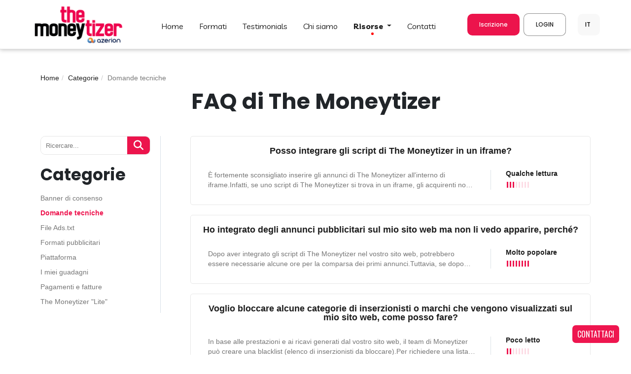

--- FILE ---
content_type: text/html; charset=UTF-8
request_url: https://it.themoneytizer.com/category/domande-tecniche
body_size: 12344
content:
<!DOCTYPE html>
<html itemscope itemtype="http://schema.org/Organization" lang="it">
<head>
    <meta http-equiv="origin-trial" content="AuMIhPiI/SulZt/[base64]">
    <meta http-equiv="expires" content="Tue, 01 Jan 2000 00:00:00 GMT">
    <meta http-equiv="last-modified" content="Thu, 20 Nov 2025 14:29:29 GMT" />
    <meta http-equiv="Cache-Control" content="no-store, no-cache, must-revalidate, max-age=0" />
    <meta http-equiv="pragma" content="no-cache" />
    <meta http-equiv="Content-Type" content="text/html; charset=utf-8">
    <meta name="viewport" content="width=device-width, initial-scale=1, maximum-scale=2">
    <meta name="description" content="Domande tecniche : Informazioni specifiche e procedimenti tecnici spiegati in dettaglio.">

    <meta itemprop="name" content="The Moneytizer">
    <meta itemprop="description" content="The Moneytizer è una piattaforma pubblicitaria specializzata nell'ottimizzazione delle entrate pubblicitarie online per i siti web di piccole e medie dimensioni (e le impressioni invendute dei siti premium). Il team ha sviluppato internamente un algoritmo unico che permette una gestione reale del rendimento e il cui unico scopo è quello di ottimizzare il tasso per mille pagine viste. Inoltre, The Moneytizer fornisce una vasta selezione di formati di annunci innovativi e di grande impatto, generalmente dedicati ai siti premium">
    <meta itemprop="image" content="https://cdn.themoneytizer.fr/global/img/logomoneytizer.png">

    <!-- InMobi Choice. Consent Manager Tag v3.0 (for TCF 2.2) -->
<script type="text/javascript" async=true>
    (function() {
        var host = "www.themoneytizer.com";
        var element = document.createElement('script');
        var firstScript = document.getElementsByTagName('script')[0];
        var url = 'https://cmp.inmobi.com'
            .concat('/choice/', '6Fv0cGNfc_bw8', '/', host, '/choice.js?tag_version=V3');
        var uspTries = 0;
        var uspTriesLimit = 3;
        element.async = true;
        element.type = 'text/javascript';
        element.src = url;

        firstScript.parentNode.insertBefore(element, firstScript);

        function makeStub() {
            var TCF_LOCATOR_NAME = '__tcfapiLocator';
            var queue = [];
            var win = window;
            var cmpFrame;

            function addFrame() {
                var doc = win.document;
                var otherCMP = !!(win.frames[TCF_LOCATOR_NAME]);

                if (!otherCMP) {
                    if (doc.body) {
                        var iframe = doc.createElement('iframe');

                        iframe.style.cssText = 'display:none';
                        iframe.name = TCF_LOCATOR_NAME;
                        doc.body.appendChild(iframe);
                    } else {
                        setTimeout(addFrame, 5);
                    }
                }
                return !otherCMP;
            }

            function tcfAPIHandler() {
                var gdprApplies;
                var args = arguments;

                if (!args.length) {
                    return queue;
                } else if (args[0] === 'setGdprApplies') {
                    if (
                        args.length > 3 &&
                        args[2] === 2 &&
                        typeof args[3] === 'boolean'
                    ) {
                        gdprApplies = args[3];
                        if (typeof args[2] === 'function') {
                            args[2]('set', true);
                        }
                    }
                } else if (args[0] === 'ping') {
                    var retr = {
                        gdprApplies: gdprApplies,
                        cmpLoaded: false,
                        cmpStatus: 'stub'
                    };

                    if (typeof args[2] === 'function') {
                        args[2](retr);
                    }
                } else {
                    if(args[0] === 'init' && typeof args[3] === 'object') {
                        args[3] = Object.assign(args[3], { tag_version: 'V3' });
                    }
                    queue.push(args);
                }
            }

            function postMessageEventHandler(event) {
                var msgIsString = typeof event.data === 'string';
                var json = {};

                try {
                    if (msgIsString) {
                        json = JSON.parse(event.data);
                    } else {
                        json = event.data;
                    }
                } catch (ignore) {}

                var payload = json.__tcfapiCall;

                if (payload) {
                    window.__tcfapi(
                        payload.command,
                        payload.version,
                        function(retValue, success) {
                            var returnMsg = {
                                __tcfapiReturn: {
                                    returnValue: retValue,
                                    success: success,
                                    callId: payload.callId
                                }
                            };
                            if (msgIsString) {
                                returnMsg = JSON.stringify(returnMsg);
                            }
                            if (event && event.source && event.source.postMessage) {
                                event.source.postMessage(returnMsg, '*');
                            }
                        },
                        payload.parameter
                    );
                }
            }

            while (win) {
                try {
                    if (win.frames[TCF_LOCATOR_NAME]) {
                        cmpFrame = win;
                        break;
                    }
                } catch (ignore) {}

                if (win === window.top) {
                    break;
                }
                win = win.parent;
            }
            if (!cmpFrame) {
                addFrame();
                win.__tcfapi = tcfAPIHandler;
                win.addEventListener('message', postMessageEventHandler, false);
            }
        };

        makeStub();

        var uspStubFunction = function() {
            var arg = arguments;
            if (typeof window.__uspapi !== uspStubFunction) {
                setTimeout(function() {
                    if (typeof window.__uspapi !== 'undefined') {
                        window.__uspapi.apply(window.__uspapi, arg);
                    }
                }, 500);
            }
        };

        var checkIfUspIsReady = function() {
            uspTries++;
            if (window.__uspapi === uspStubFunction && uspTries < uspTriesLimit) {
                console.warn('USP is not accessible');
            } else {
                clearInterval(uspInterval);
            }
        };

        if (typeof window.__uspapi === 'undefined') {
            window.__uspapi = uspStubFunction;
            var uspInterval = setInterval(checkIfUspIsReady, 6000);
        }
    })();
</script>
<!-- End InMobi Choice. Consent Manager Tag v3.0 (for TCF 2.2) -->
    <title>Domande tecniche</title>

    
    <meta name="facebook-domain-verification" content="ffuvtnpelrqc9m3tbrzmxeyjq1ex8m" />

    
    
    <link rel="stylesheet" href="https://it.themoneytizer.com/global/styles/bootstrap.min-5.4.1.css">

    <!--CSS Style-->
                <link rel="stylesheet" type='text/css' lazyload href="https://it.themoneytizer.com/global/styles/new_global.css?v=5.28">
                    <link rel="stylesheet" type='text/css' lazyload href="https://it.themoneytizer.com/modules/mod_new_home/styles/cat_faq.css?v=5.28">
                    <link rel="stylesheet" type='text/css' lazyload href="https://it.themoneytizer.com/modules/mod_new_home/styles/faq_search.css?v=5.28">
        
    <meta name="robots" content="index, follow">

    <!--Canonical-->
        <link rel="canonical" href="https://it.themoneytizer.com/category/domande-tecniche" />
    <!--Favicon-->
    <link rel="shortcut icon" href="https://cdn.themoneytizer.fr/global/img/favico.ico">
    <link href="https://fonts.googleapis.com/css2?family=Livvic&display=swap" rel="stylesheet">
    <link href="https://fonts.googleapis.com/css2?family=Livvic:wght@700&display=swap" rel="stylesheet">
    <link href="https://fonts.googleapis.com/css2?family=Poppins:wght@700&display=swap" rel="stylesheet">
    <link href="https://fonts.googleapis.com/css2?family=Poppins:wght@500&display=swap" rel="stylesheet">
    <script type="text/javascript" src="https://it.themoneytizer.com/global/js/jquery-2.1.0.min.js"></script>
    <script type="text/javascript" src="https://it.themoneytizer.com/global/js/bootstrap.bundle.min-5.4.1.js"></script>
    <script async src='https://www.google.com/recaptcha/api.js'></script>
    <script async type="text/javascript" src="https://www.google.com/jsapi"></script>
    <script type="text/javascript" src="https://it.themoneytizer.com/global/js/new_global.js?v=5.23"></script>

    <script>
    function isEmpty(obj) {
        for(var prop in obj) {
            if(obj.hasOwnProperty(prop))
                return false;
        }
        return true;
    }
</script>

        <script>
            window.top.__tcfapi('addEventListener', 2, function(tcData, success) {
                if(success && (tcData.gdprApplies === false || isEmpty(tcData.vendor.consents) === false)) {
                    var gtag_script = document.createElement('script');
                    gtag_script.type = 'text/javascript';
                    gtag_script.async = true;
                    gtag_script.src = 'https://www.googletagmanager.com/gtag/js?id=UA-49770115-5';
                    document.head.append(gtag_script);

                    window.dataLayer = window.dataLayer || [];
                    function gtag() {
                        dataLayer.push(arguments);
                    }

                    gtag('js', new Date());
                    gtag('config', 'UA-49770115-5');
                }
            })
        </script>
        <script>
    window.top.__tcfapi('addEventListener', 2, function(tcData, success) {
        if(success && (tcData.gdprApplies === false || isEmpty(tcData.vendor.consents) === false)) {
            var gtag_script = document.createElement('script');
            gtag_script.type = 'text/javascript';
            gtag_script.async = true;
            gtag_script.src = 'https://www.googletagmanager.com/gtag/js?id=UA-49770115-10';
            document.head.append(gtag_script);

            window.dataLayer = window.dataLayer || [];
            function gtag() {
                dataLayer.push(arguments);
            }

            gtag('js', new Date());
            gtag('config', 'UA-49770115-10');

            var gtag_script_AW = document.createElement('script');
            gtag_script_AW.type = 'text/javascript';
            gtag_script_AW.async = true;
            gtag_script_AW.src = 'https://www.googletagmanager.com/gtag/js?id=AW-962537846';
            document.head.append(gtag_script_AW);

            window.dataLayer = window.dataLayer || [];
            function gtag(){dataLayer.push(arguments);}
            gtag('js', new Date());
            gtag('config', 'AW-962537846');

            // Quora
            !function(q,e,v,n,t,s){if(q.qp) return; n=q.qp=function(){n.qp?n.qp.apply(n,arguments):n.queue.push(arguments);}; n.queue=[];t=document.createElement(e);t.async=!0;t.src=v; s=document.getElementsByTagName(e)[0]; s.parentNode.insertBefore(t,s);}(window, 'script', 'https://a.quora.com/qevents.js');
            qp('init', '93198f1e487c4247b5730ec3770a1c39');
            qp('track', 'ViewContent');

            // GTAG
            (function(w,d,s,l,i){w[l]=w[l]||[];w[l].push({'gtm.start':
                    new Date().getTime(),event:'gtm.js'});var f=d.getElementsByTagName(s)[0],
                j=d.createElement(s),dl=l!='dataLayer'?'&l='+l:'';j.async=true;j.src=
                'https://www.googletagmanager.com/gtm.js?id='+i+dl;f.parentNode.insertBefore(j,f);
            })(window,document,'script','dataLayer','GTM-WLZ3M69');
        }
    })
</script>
    <link rel="stylesheet" href="https://cdnjs.cloudflare.com/ajax/libs/font-awesome/6.6.0/css/all.min.css">

    <script data-ad-client="ca-pub-4331408248488567" async src="https://pagead2.googlesyndication.com/pagead/js/adsbygoogle.js"></script>
</head>
<body>
    <a class="d-sm-inline-block d-none" href="https://it.themoneytizer.com/contatti" style="position: fixed; z-index: 1; bottom: 24px; right: 24px; background-color: #EE164F; padding: 10px; color: white; font-family: 'Oswald'; font-size: 16px; border-radius: 7px;">CONTATTACI</a>

<div class="menu-center">
    <header class="d-flex position-relative justify-content-lg-center justify-content-start">
        <a class="d-flex me-xl-5 me-3 logo ps-lg-0 ps-3" href="/">
            <img src="https://cdn.themoneytizer.fr/global/img/logomoneytizer.png" alt="Logo nero The Moneytizer">
        </a>

        
        <ul id="menu" class="d-lg-flex d-none mt-3">
            <li class="li_hidden ">
                <a class="px-xl-3 px-1" href="/">HOME</a>
                <div></div>
            </li>
            <li class="li_hidden ">
                <a class="px-xl-3 px-1" href="https://it.themoneytizer.com/formati">FORMATI</a>
                <div></div>
            </li>
                            <li class="li_hidden ">
                    <a class="px-xl-3 px-1" href='https://it.themoneytizer.com/testimonials'>TESTIMONIALS</a>
                    <div></div>
                </li>
                        <li class="li_hidden ">
                <a class="px-xl-3 px-1" href='https://it.themoneytizer.com/su-di-noi'>Chi Siamo
</a>
                <div></div>
            </li>
            <li class="li_hidden position-relative hover">
                <a class="px-xl-3 px-1 dropdown-toggle" type="button" id="dropdownMenuRessources" onmouseenter="$('#listDropdownMenuRessources').css('display', 'block')" data-bs-toggle="dropdown">
                    Risorse                </a>
                <div></div>
                <ul class="dropdown-menu" aria-labelledby="dropdownMenuRessources" id="listDropdownMenuRessources" onmouseleave="$('#listDropdownMenuRessources').css('display', 'none')">
                    <li class="d-block"><a class="dropdown-item py-2" href="https://it.themoneytizer.com/blog/">BLOG</a></li>
                    <li class="d-block"><a class="dropdown-item py-2" href="https://it.themoneytizer.com/categories-faq">FAQ</a></li>
                    <li class="d-block"><a class="dropdown-item py-2" href="https://it.themoneytizer.com/stima-i-tuoi-ricavi-pubblicitari">Simulatore</a></li>
                    <li class="d-block"><a class="dropdown-item py-2" href="https://it.themoneytizer.com/glossario-adtech">Glossario</a></li>
                    <li class="d-block"><a class="dropdown-item py-2" href="https://it.themoneytizer.com/new_demo/main">Demo della piattaforma</a></li>
                    <li class="d-block"><a class="dropdown-item py-2" href="https://it.themoneytizer.com/The_Moneybook_EN.pdf" target="_blank">Libro Bianco</a></li>
                </ul>
            </li>
            <li class="li_hidden ">
                <a class="px-xl-3 px-1" href="https://it.themoneytizer.com/contatti">CONTATTI</a>
                <div></div>
            </li>
        </ul>

        <span id="menu_burger" class="d-lg-none me-4">
            <div>
                <span class="icon-bar"></span>
                <span class="icon-bar"></span>
                <span class="icon-bar"></span>
            </div>
        </span>
        <ul id="menu_mobile" class="d-lg-none">
            <li>
                <a href="https://it.themoneytizer.com/new_home/">HOME</a>
            </li>
            <li>
                <a href="https://it.themoneytizer.com/formati">FORMATI</a>
            </li>
                            <li>
                    <a href='https://it.themoneytizer.com/testimonials'>TESTIMONIALS</a>
                </li>
                        <li>
                <a href='https://it.themoneytizer.com/su-di-noi'>Chi Siamo
</a>
            </li>
            <li>
                <a href='https://it.themoneytizer.com/categories-faq'>FAQ</a>
            </li>
            <li>
                <a href="https://it.themoneytizer.com/blog/">BLOG</a>
            </li>
            <li>
                <a href="https://it.themoneytizer.com/contatti">CONTATTI</a>
            </li>
            <li>
                <a href="https://it.themoneytizer.com/new_manager/login">LOGIN</a>
            </li>
            <li>
                <a data-bs-toggle="modal" data-bs-target="#registration" title="<center>REGISTRATI</center>"><center>REGISTRATI</center></a>
            </li>
        </ul>

        <button class="button_registration d-lg-flex d-none button ms-xl-5 ms-4 me-2 px-4 py-3" data-bs-toggle="modal" data-bs-target="#registration">Iscrizione</button>
        <button class="button_connection d-lg-flex d-none button white px-4 py-3" data-bs-toggle="modal" data-bs-target="#connection">LOGIN</button>

        <select class="d-flex py-3 ms-xl-4 ms-3 text-center" name="choose_lang" id="choose_lang">
                            <option aria-label="www" data-url="https://www.themoneytizer.com/category/publicites-et-integration" value="www" >FR</option>
                            <option aria-label="us" data-url="https://us.themoneytizer.com/category/technical-questions" value="us" >US</option>
                            <option aria-label="it" data-url="https://it.themoneytizer.com/category/domande-tecniche" value="it" selected>IT</option>
                            <option aria-label="es" data-url="https://es.themoneytizer.com/category/preguntas-tecnicas" value="es" >ES</option>
                            <option aria-label="de" data-url="https://de.themoneytizer.com/category/technische-fragen" value="de" >DE</option>
                            <option aria-label="pt" data-url="https://pt.themoneytizer.com/category/perguntas-tecnicas" value="pt" >PT</option>
                            <option aria-label="ru" data-url="https://ru.themoneytizer.com/category/technical" value="ru" >RU</option>
                            <option aria-label="jp" data-url="https://jp.themoneytizer.com/category/technical-questions" value="jp" >JP</option>
                    </select>
    </header>
</div>
<div style="padding-top: 100px;">
    <div class="modal fade" id="registration" data-bs-keyboard="false" tabindex="-1" aria-labelledby="staticBackdropLabel" aria-hidden="true">
        <div class="modal-dialog modal-lg">
            <div class="modal-content">
                <div class="modal-body m-4 mt-0">
                    <img class="d-block m-auto mb-4" src="https://cdn.themoneytizer.fr/global/img/logomoneytizer.png" alt="Logo nero The Moneytizer" style="width: 180px;">
                    <p class="text-center mb-lg-4 mb-3">Crea il tuo account!</p>
                    <p class="fw-bold text-center mb-lg-4 mb-3 d-none after_submit_form"></p>
                    <p class="fw-bold text-center mb-lg-4 mb-3 before_submit_form">Si prega di utilizzare unicamente caratteri latini, è essenziale per il buon funzionamento del nostro sistema di pagamento. </p>

                    <form id="signup" class="row needs-validation before_submit_form" novalidate method="POST" action="https://it.themoneytizer.com/new_home/signup">
                        <input type="hidden" id="gclid_field" name="gclid_field" value="">
                        <input type="hidden" name="utm_source" value="">
                        <input type="hidden" name="utm_medium" value="">
                        <input type="hidden" name="utm_campaign" value="">
                        <input type="hidden" id="campaignid" name="campaignid" value="">
                        <input type="hidden" id="keyword" name="keyword" value="">
                        
                        <div class="row mb-lg-4 mb-3">
                            <div class="col-12 col-lg-6 mb-lg-0 mb-3">
                                <label class="mb-1" for="lastname">Cognome*</label>
                                <input class="col-12 form-control"
                                       type="text"
                                       required="required"
                                       id="lastname"
                                       name="lastname"
                                       value=""
                                       pattern=".*\S+.*"
                                >
                                <div class="invalid-feedback">Inserisci il tuo cognome</div>
                            </div>
                            <div class="col-12 col-lg-6">
                                <label class="mb-1" for="firstname">Nome</label>
                                <input class="col-12 form-control"
                                       type="text"
                                       required="required"
                                       id="firstname"
                                       name="firstname"
                                       value=""
                                       pattern=".*\S+.*"
                                >
                                <div class="invalid-feedback">Inserisci il tuo nome</div>
                            </div>
                        </div>
                        <div class="row mb-lg-4 mb-3">
                            <div class="col-12 col-lg-6 mb-lg-0 mb-3">
                                <label class="mb-1" for="email">Email*</label>
                                <input class="col-12 form-control"
                                       type="email"
                                       required="required"
                                       id="email"
                                       name="email"
                                       value=""
                                       pattern=".*\S+.*"
                                >
                                <div class="invalid-feedback">Inserisci la tua email</div>
                            </div>
                            <div class="col-12 col-lg-6">
                                <label class="mb-1" for="parrainage">Codice sponsor / Url sponsor</label>
                                <input class="col-12 form-control"
                                       type="text"
                                       id="parrainage"
                                       name="parrainage"
                                       value=""
                                >
                            </div>
                        </div>
                        <div class="row mb-lg-4 mb-3">
                            <div class="col-12 col-lg-6 mb-lg-0 mb-3">
                                <label class="mb-1" for="password">Password*</label>
                                <input class="col-12 form-control"
                                       type="password"
                                       required="required"
                                       id="password"
                                       name="password"
                                >
                                <div class="invalid-feedback">Si prega di inserire la password</div>
                                <div class="invalid-feedback">La password deve contenere almeno 8 caratteri</div>
                                <div class="invalid-feedback">Le password inserite non sono identiche</div>
                                <div class="invalid-feedback">La password non deve superare i 48 caratteri</div>

                            </div>
                            <div class="col-12 col-lg-6">
                                <label class="mb-1" for="password2">Conferma password*</label>
                                <input class="col-12 form-control"
                                       type="password"
                                       required="required"
                                       id="password2"
                                       name="password2"
                                >
                                <div class="invalid-feedback">Si prega di inserire la password</div>
                            </div>
                        </div>
                        <div class="row mb-lg-4 mb-3">
                            <div class="col-12 col-lg-6 mb-lg-0 mb-3 m-auto">
                                <label class="mb-1" for="favorite_lang">Lingua di preferenza*</label>
                                <select class="col-12 form-select" name="favorite_lang" id="favorite_lang">
                                                                            <option value="ww" >Français</option>
                                                                            <option value="us" >English</option>
                                                                            <option value="it" selected>Italiano</option>
                                                                            <option value="es" >Español</option>
                                                                            <option value="de" >Deutsch</option>
                                                                            <option value="pt" >Português</option>
                                                                            <option value="ru" >Русский</option>
                                                                            <option value="jp" >Japan</option>
                                                                    </select>

                                <div class="invalid-feedback">Seleziona lingua</div>
                            </div>
                        </div>

                        <div class="text-center">
                            <div class="mb-2">
                                Inscrivendovi, accettate le <a style="color:red;" target="_blank" href="https://it.themoneytizer.com/cgv">CGU </a>di The Moneytizer                            </div>

                            <center>
                                <div class="mb-4" id="captcha">
                                    <div data-callback="capcha_filled" class="g-recaptcha" data-sitekey="6LeSOT0qAAAAAFmr66OWIH7gOIeB2GacoH55YcyS"></div>
                                    <div class="invalid-feedback">Riempire i campi  CAPTCHA</div>
                                </div>
                            </center>

                            <button class="fw-bold" type="submit">START MONEYTIZING</button>
                        </div>
                    </form>
                </div>
            </div>
        </div>
    </div>
    <div class="modal fade" id="connection" data-bs-keyboard="false" tabindex="-1" aria-labelledby="staticBackdropLabel" aria-hidden="true">
        <div class="modal-dialog">
            <div class="modal-content">
                <div class="modal-body m-4 mt-0">
                    <img class="d-block m-auto mb-4" src="https://cdn.themoneytizer.fr/global/img/logomoneytizer.png" alt="Logo nero The Moneytizer" style="width: 180px;">
                    <p class="text-center mb-5">Iscriviti</p>

                    <form class="row needs-validation" novalidate method="POST" action="https://it.themoneytizer.com/new_manager/login">
                        <div class="row mb-4">
                            <div class="col-12">
                                <label class="mb-1" for="email">Email*</label>
                                <input class="col-12 form-control"
                                       type="email"
                                       required="required"
                                       name="email"
                                       value=""
                                       pattern=".*\S+.*"
                                >
                            </div>
                        </div>
                        <div class="row mb-4">
                            <div class="col-12">
                                <label class="mb-1" for="password">Password*</label>
                                <input class="col-12 form-control"
                                       type="password"
                                       required="required"
                                       name="password"
                                >
                                <div class="mt-1">
                                    <a href="https://it.themoneytizer.com/password-dimenticata">Password dimenticata?</a>
                                </div>
                            </div>
                        </div>

                        <center>
                            <div class="mb-4" id="captcha">
                                <div data-callback="capcha_filled" class="g-recaptcha" data-sitekey="6LeSOT0qAAAAAFmr66OWIH7gOIeB2GacoH55YcyS"></div>
                                <div class="invalid-feedback">Riempire i campi  CAPTCHA</div>
                            </div>
                        </center>

                        <div class="text-center">
                            <button class="fw-bold mb-4 col-7" type="submit">ACCEDI</button>
                        </div>
                    </form>
                    <div class="text-center">
                        <p>O</p>
                        <button class="fw-bold mt-4 col-7" data-bs-toggle="modal" data-bs-target="#registration">CREARE UN ACCOUNT</button>
                    </div>
                </div>
            </div>
        </div>
    </div><div id="faq_cat">
    <div class="container pt-5 pb-5">
        <ul class="breadcrumb">
                    <li><a href="https://it.themoneytizer.com//">Home</a><span class="divider"></span></li>
                        <li><a href="https://it.themoneytizer.com/categories-faq">Categorie</a><span class="divider"></span></li>
                        <li class="active">Domande tecniche</li>
        </ul>        
        <h1 class="fw-bold text-center mb-5">FAQ di The Moneytizer</h1>

        <div id="container_faq">
            <div id="bloc_faq_cat">
                <div class="m-auto col-12 mb-4">
                    <div class="select-pure__select select-pure__select--multiple select-pure__select--opened position-relative">
    <div class="select-pure__options col-12">
        <div class="position-relative input-container">
            <input id="search-bar" placeholder="Ricercare..." class="select-pure__autocomplete col-12" type="text">
            <span class="content-search-bar position-absolute text-center h-100">
                <i class="fas fa-search text-white"></i>
            </span>
        </div>

        <div id="suggestion-box" class="col-12 position-absolute border-top-0"></div>

        <span class="select-pure__placeholder"></span>
    </div>
</div>                </div>

                <h2 class="fw-bold mb-4">Categorie</h2>
                                    <a href="https://it.themoneytizer.com/category/banner-di-consenso" class="">
                        Banner di consenso                    </a>
                                    <a href="https://it.themoneytizer.com/category/domande-tecniche" class="active">
                        Domande tecniche                    </a>
                                    <a href="https://it.themoneytizer.com/category/file-adstxt" class="">
                        File Ads.txt                    </a>
                                    <a href="https://it.themoneytizer.com/category/formati-pubblicitari" class="">
                        Formati pubblicitari                    </a>
                                    <a href="https://it.themoneytizer.com/category/piattaforma" class="">
                        Piattaforma                    </a>
                                    <a href="https://it.themoneytizer.com/category/i-miei-guadagni" class="">
                        I miei guadagni                    </a>
                                    <a href="https://it.themoneytizer.com/category/pagamenti-e-fatture" class="">
                        Pagamenti e fatture                    </a>
                                    <a href="https://it.themoneytizer.com/category/the-moneytizer-lite" class="">
                        The Moneytizer "Lite"                    </a>
                            </div>

            <div id="bloc_faq">
                                                            <a href="https://it.themoneytizer.com/faq/posso-integrare-gli-script-di-the-moneytizer-in-un-iframe" class="faq" id="faq_6">
                            <div class="faq_titre">Posso integrare gli script di The Moneytizer in un iframe?</div>
                            <span>
                            <span class="faq_description" id="faq_description_6">
                                È fortemente sconsigliato inserire gli annunci di The Moneytizer all'interno di iframe.Infatti, se uno script di The Moneytizer si trova in un iframe, gli acquirenti non possono accedere all'url finale su cui vengono trasmessi gli annunci.Il numero di campagne pubblicitarie visualizzate sul vostro sito può quindi ridursi significativamente e generare una conseguente perdita di entrate.Se si utilizza GAM (Google Ad Manager) per integrare gli annunci di The Moneytizer, è indispensabile deselezionare la casella "Servito in un Safeframe" per consentire agli acquirenti di accedere alle informazioni del sito web.                            </span>
                            <span></span>
                            <span>
                                <span>Qualche lettura</span>
                                <span>
                                                                            <span class="active"></span>
                                                                            <span class="active"></span>
                                                                            <span class="active"></span>
                                                                            <span class=""></span>
                                                                            <span class=""></span>
                                                                            <span class=""></span>
                                                                            <span class=""></span>
                                                                            <span class=""></span>
                                                                    </span>
                            </span>
                        </span>
                        </a>
                                            <a href="https://it.themoneytizer.com/faq/ho-integrato-degli-annunci-pubblicitari-sul-mio-sito-web-ma-non-li-vedo-apparire-perch" class="faq" id="faq_7">
                            <div class="faq_titre">Ho integrato degli annunci pubblicitari sul mio sito web ma non li vedo apparire, perché?</div>
                            <span>
                            <span class="faq_description" id="faq_description_7">
                                Dopo aver integrato gli script di The Moneytizer nel vostro sito web, potrebbero essere necessarie alcune ore per la comparsa dei primi annunci.Tuttavia, se dopo diverse ore si vedono ancora spazi pubblicitari vuoti, ci sono diverse possibilità:Non avete integrato un CMP (banner di consenso) e quindi gli annunci di The Moneytizer non possono essere visualizzati.Alcuni dei formati pubblicitari offerti da The Moneytizer non hanno un tasso di riempimento del 100%. A causa di un CPM elevato, gli inserzionisti decidono di mostrare le loro campagne solo a una piccola parte degli utenti.Voi siete il gestore del sito e il vostro indirizzo IP non ha alcun "valore pubblicitario" per gli inserzionisti. I nostri partner constatano il tuo ID Utente trascorre molto tempo sul proprio sito web senza mai interagire con gli annunci o effettuare un acquisto tramite l'annuncio.L'utente visita il sito web da un paese in cui il numero di campagne pubblicitarie è limitato. In alcuni paesi, il numero limitato di inserzionisti non consente a The Moneytizer di garantire il riempimento al 100% del vostro spazio pubblicitario.Il rendimento dei vostri annunci (tasso di clic, visibilità...) è molto basso e non attira gli inserzionisti. Il vostro tasso di riempimento non raggiungerà quindi il 100% nonostante il gran numero di partner che abbiamo. Per ottimizzare l'integrazione dei vostri annunci e le vostre entrate, non esitate a contattare il team di The Moneytizer                            </span>
                            <span></span>
                            <span>
                                <span>Molto popolare</span>
                                <span>
                                                                            <span class="active"></span>
                                                                            <span class="active"></span>
                                                                            <span class="active"></span>
                                                                            <span class="active"></span>
                                                                            <span class="active"></span>
                                                                            <span class="active"></span>
                                                                            <span class="active"></span>
                                                                            <span class="active"></span>
                                                                    </span>
                            </span>
                        </span>
                        </a>
                                            <a href="https://it.themoneytizer.com/faq/voglio-bloccare-alcune-categorie-di-inserzionisti-o-marchi-che-vengono-visualizzati-sul-mio-sito-web-come-posso-fare" class="faq" id="faq_9">
                            <div class="faq_titre">Voglio bloccare alcune categorie di inserzionisti o marchi che vengono visualizzati sul mio sito web, come posso fare?</div>
                            <span>
                            <span class="faq_description" id="faq_description_9">
                                In base alle prestazioni e ai ricavi generati dal vostro sito web, il team di Moneytizer può creare una blacklist (elenco di inserzionisti da bloccare).Per richiedere una lista nera, contattare direttamente il team di assistenza.Tenete inoltre presente che un numero eccessivo di blacklist può ridurre drasticamente le campagne pubblicitarie offerte e, di conseguenza, diminuire le entrate generate dal vostro sito.                            </span>
                            <span></span>
                            <span>
                                <span>Poco letto</span>
                                <span>
                                                                            <span class="active"></span>
                                                                            <span class="active"></span>
                                                                            <span class=""></span>
                                                                            <span class=""></span>
                                                                            <span class=""></span>
                                                                            <span class=""></span>
                                                                            <span class=""></span>
                                                                            <span class=""></span>
                                                                    </span>
                            </span>
                        </span>
                        </a>
                                            <a href="https://it.themoneytizer.com/faq/smart-refresh-degli-annunci-pubblicitari" class="faq" id="faq_10">
                            <div class="faq_titre">Smart Refresh degli annunci pubblicitari</div>
                            <span>
                            <span class="faq_description" id="faq_description_10">
                                The Moneytizer ha sviluppato un algoritmo intelligente per il refresh degli annunci. È quindi possibile che l'annuncio venga ricaricato e che un altro inserzionista venga visualizzato dopo un certo tempo sulla pagina.Questo processo automatico aumenta in modo significativo il numero di impressioni pubblicitarie e le entrate quando i visitatori rimangono a lungo su una pagina.Il nostro algoritmo si basa sulla visibilità e sulle prestazioni dei vostri banner pubblicitari.Se si desidera disattivare o modificare l'aggiornamento automatico, contattare direttamente il team di The Moneytizer.                            </span>
                            <span></span>
                            <span>
                                <span>Poco letto</span>
                                <span>
                                                                            <span class="active"></span>
                                                                            <span class=""></span>
                                                                            <span class=""></span>
                                                                            <span class=""></span>
                                                                            <span class=""></span>
                                                                            <span class=""></span>
                                                                            <span class=""></span>
                                                                            <span class=""></span>
                                                                    </span>
                            </span>
                        </span>
                        </a>
                                            <a href="https://it.themoneytizer.com/faq/i-banner-rallentano-la-velocit-di-caricamento-del-mio-sito" class="faq" id="faq_11">
                            <div class="faq_titre">I banner rallentano la velocità di caricamento del mio sito?</div>
                            <span>
                            <span class="faq_description" id="faq_description_11">
                                La tecnologia utilizzata dai nostri script è Javascript asincrono.|| Questo significa che prima verrà caricato il contenuto della tua pagina, e dopo verrà caricata la pubblicità.Se misurate la velocità del vostro sito con uno strumento come GTmetrix, è possibile che il punteggio annunciato dal programma si abbassi dopo il posizionamento dei nostri formati.Perchè ?I banner vengono caricati parallelamente al contenuto e in nessun caso impediscono ai visitatori di visualizzare il contenuto mentre vengono caricati.GTmetrix calcola il caricamento di una pagina quando tutti gli script della pagina sono completamente caricati, il che è fuorviante perché i pixel di scansione del pubblico vengono caricati molto tempo dopo il caricamento del contenuto e dei banner.In questo modo è possibile controllare il comportamento degli utenti di Internet di fronte agli annunci visualizzati.Questo non penalizza l'accessibilità del vostro sito e la sua indicizzazione nei motori di ricerca.                            </span>
                            <span></span>
                            <span>
                                <span>Qualche lettura</span>
                                <span>
                                                                            <span class="active"></span>
                                                                            <span class="active"></span>
                                                                            <span class="active"></span>
                                                                            <span class=""></span>
                                                                            <span class=""></span>
                                                                            <span class=""></span>
                                                                            <span class=""></span>
                                                                            <span class=""></span>
                                                                    </span>
                            </span>
                        </span>
                        </a>
                                            <a href="https://it.themoneytizer.com/faq/posso-utilizzare-contemporaneamente-i-formati-di-google-e-quelli-di-the-moneytizer" class="faq" id="faq_85">
                            <div class="faq_titre">Posso utilizzare contemporaneamente i formati di Google e quelli di The Moneytizer?</div>
                            <span>
                            <span class="faq_description" id="faq_description_85">
                                Certamente!Nessun contratto esclusivo con The Moneytizer! I nostri annunci possono essere integrati con quelli di altre reti.                            </span>
                            <span></span>
                            <span>
                                <span>Qualche lettura</span>
                                <span>
                                                                            <span class="active"></span>
                                                                            <span class="active"></span>
                                                                            <span class="active"></span>
                                                                            <span class=""></span>
                                                                            <span class=""></span>
                                                                            <span class=""></span>
                                                                            <span class=""></span>
                                                                            <span class=""></span>
                                                                    </span>
                            </span>
                        </span>
                        </a>
                                            <a href="https://it.themoneytizer.com/faq/posso-aggiungere-pi-siti-al-mio-account" class="faq" id="faq_86">
                            <div class="faq_titre">Posso aggiungere più siti al mio account?</div>
                            <span>
                            <span class="faq_description" id="faq_description_86">
                                Certo che si può! La dashboard di Moneybox è uno strumento unico che consente di gestire un numero infinito di siti dallo stesso spazio.Le statistiche sono suddivise per sito e per formato.Per aggiungere un nuovo sito, andare alla pagina "I miei siti" e poi "Aggiungi un sito". Per quanto riguarda il vostro primo sito, il vostro sito deve essere convalidato dai nostri team e dovete aver integrato il file ads.txt per accedere ai vostri formati.                            </span>
                            <span></span>
                            <span>
                                <span>Poco letto</span>
                                <span>
                                                                            <span class="active"></span>
                                                                            <span class="active"></span>
                                                                            <span class=""></span>
                                                                            <span class=""></span>
                                                                            <span class=""></span>
                                                                            <span class=""></span>
                                                                            <span class=""></span>
                                                                            <span class=""></span>
                                                                    </span>
                            </span>
                        </span>
                        </a>
                                            <a href="https://it.themoneytizer.com/faq/posso-avere-pi-account" class="faq" id="faq_87">
                            <div class="faq_titre">Posso avere più account?</div>
                            <span>
                            <span class="faq_description" id="faq_description_87">
                                È possibile utilizzare più conti Moneytizer.Tuttavia, le entrate e le statistiche rimangono individuali per ciascuno.Inoltre, nessun bonus di Sponsorsphip può essere convalidato dai nostri team se riguarda i tuoi diversi conti. Il bonus di sponsorsphip assegnato può essere ritirato in qualsiasi momento in caso di controversia.                            </span>
                            <span></span>
                            <span>
                                <span>Poco letto</span>
                                <span>
                                                                            <span class="active"></span>
                                                                            <span class="active"></span>
                                                                            <span class=""></span>
                                                                            <span class=""></span>
                                                                            <span class=""></span>
                                                                            <span class=""></span>
                                                                            <span class=""></span>
                                                                            <span class=""></span>
                                                                    </span>
                            </span>
                        </span>
                        </a>
                                            <a href="https://it.themoneytizer.com/faq/il-mio-sito-stato-rifiutato-posso-registrarlo-nuovamente" class="faq" id="faq_88">
                            <div class="faq_titre">Il mio sito è stato rifiutato, posso registrarlo nuovamente?</div>
                            <span>
                            <span class="faq_description" id="faq_description_88">
                                È possibile richiedere una nuova domanda di convalida.Questo può essere utile in vari casi:avete corretto/eliminato il contenuto che impediva la vostra convalidaquando vi siete registrati per la prima volta, il vostro sito non aveva il traffico minimo richiesto e da allora il vostro pubblico è cresciutoavete migrato il vostro sito su una piattaforma che vi consente di registrare script pubblicitari                            </span>
                            <span></span>
                            <span>
                                <span>Poco letto</span>
                                <span>
                                                                            <span class="active"></span>
                                                                            <span class="active"></span>
                                                                            <span class=""></span>
                                                                            <span class=""></span>
                                                                            <span class=""></span>
                                                                            <span class=""></span>
                                                                            <span class=""></span>
                                                                            <span class=""></span>
                                                                    </span>
                            </span>
                        </span>
                        </a>
                                            <a href="https://it.themoneytizer.com/faq/perch-il-mio-sito-non-ancora-stato-accettato" class="faq" id="faq_89">
                            <div class="faq_titre">Perché il mio sito non è ancora stato accettato?</div>
                            <span>
                            <span class="faq_description" id="faq_description_89">
                                Il nostro team di convalida ispeziona accuratamente il vostro sito per assicurarsi che sia idoneo alla migliore monetizzazione.L'operazione può richiedere fino a 5 giorni lavorativi e potrebbe esservi richiesto di effettuare alcuni controlli.Per ulteriori informazioni, contattate il nostro team.                            </span>
                            <span></span>
                            <span>
                                <span>Qualche lettura</span>
                                <span>
                                                                            <span class="active"></span>
                                                                            <span class="active"></span>
                                                                            <span class="active"></span>
                                                                            <span class=""></span>
                                                                            <span class=""></span>
                                                                            <span class=""></span>
                                                                            <span class=""></span>
                                                                            <span class=""></span>
                                                                    </span>
                            </span>
                        </span>
                        </a>
                                            <a href="https://it.themoneytizer.com/faq/mi-sono-registrato-ma-non-riesco-ad-accedere-ai-formati-sulla-mia-dashboard" class="faq" id="faq_90">
                            <div class="faq_titre">Mi sono registrato, ma non riesco ad accedere ai formati sulla mia dashboard</div>
                            <span>
                            <span class="faq_description" id="faq_description_90">
                                Per accettare i formati offerti da The Moneytizer, sono necessarie 2 condizioni:Il vostro sito deve rispettare i nostri standard di qualità e deve essere convalidato dai nostri team.Avere integrato il file ads.txt sul vostro sito.                            </span>
                            <span></span>
                            <span>
                                <span>Qualche lettura</span>
                                <span>
                                                                            <span class="active"></span>
                                                                            <span class="active"></span>
                                                                            <span class="active"></span>
                                                                            <span class="active"></span>
                                                                            <span class=""></span>
                                                                            <span class=""></span>
                                                                            <span class=""></span>
                                                                            <span class=""></span>
                                                                    </span>
                            </span>
                        </span>
                        </a>
                                                </div>
        </div>
    </div>
</div><footer class="container-fluid">
        <div class="container">
        <div class="row pt-5 pb-4 align-items-center text-md-start text-center">
            <div class="col-md-6 col-12 mb-md-0 mb-4">
                <div class="col-md-10 col-12">
                    <h2 class="fw-bold mb-4">Iscriversi alla nostra newsletter</h2>
                    <p class="pb-sm-0 pb-4">Tutte le notizie sull'adtech, le ultime informazioni sul mercato e le novità di The Moneytizer</p>
                </div>
            </div>
            <div class="col-md-6 col-12">
                <div class="d-flex justify-content-md-end justify-content-center" id="inscription_newsletter">
                    <div class="d-flex px-3 py-2 align-items-center">
                        <i class="fas fa-envelope me-sm-3 me-0"></i>
                        <input class="py-3 px-4 me-3" type="text" name="newsletter" placeholder="Inserire il tuo indirizzo mail">
                        <button class="button px-md-4 px-3 py-3" onclick="addNewsletter();">
                            <span class="d-sm-inline-block d-none">Iscrizione</span>
                            <i class="d-sm-none d-inline-block far fa-paper-plane"></i>
                        </button>
                    </div>
                </div>
                <div class="d-block text-md-end text-center pt-2" id="response_newsletter"></div>
            </div>
        </div>
        <hr>
        <div class="row py-4">
            <div class="d-lg-block col-sm text-md-start text-center mb-sm-0 mb-5">
                <img class="col-sm-10 col-8" src="https://cdn.themoneytizer.fr/global/img/logo_themoneytizer_footer.png" alt="Logo bianco The Moneytizer">
                <img class="col-sm-10 col-8 mt-5" src="https://cdn.themoneytizer.fr/global/img/iab_tcf_vendor.png" alt="Logo Vendor Certified IAB">
            </div>
            <ul class="col-sm text-md-start text-center mb-sm-0 mb-4">
                <li><h4 class="fw-bold mb-md-4 mb-2">Formati</h4></li>
                <li class="py-1"><a href="https://it.themoneytizer.com/formati#format_classique">Classici</a></li>
                <li class="py-1"><a href="https://it.themoneytizer.com/formati#format_impactant">Impattanti</a></li>
                <li class="py-1"><a href="https://it.themoneytizer.com/formati#format_video">Video</a></li>
            </ul>
            <ul class="col-sm text-md-start text-center mb-sm-0 mb-4">
                <li><h4 class="fw-bold mb-md-4 mb-2">Blog</h4></li>
                                    <li class="py-1"><a href="https://it.themoneytizer.com/blog/notizie/">Notizie</a></li>
                                    <li class="py-1"><a href="https://it.themoneytizer.com/blog/consigli-per-gli-editori/">Consigli</a></li>
                                    <li class="py-1"><a href="https://it.themoneytizer.com/blog/programmatico/">Programmatico</a></li>
                                    <li class="py-1"><a href="https://it.themoneytizer.com/blog/monetizzazione/">Monetizzazione</a></li>
                                    <li class="py-1"><a href="https://it.themoneytizer.com/blog/mercato/">Mercato</a></li>
                                    <li class="py-1"><a href="https://it.themoneytizer.com/blog/formati-pubblicitari/">Formati</a></li>
                            </ul>
            <ul class="col-sm text-md-start text-center mb-sm-0 mb-4">
                <li><h4 class="fw-bold mb-md-4 mb-2">FAQ</h4></li>
                                    <li class="py-1"><a href="https://it.themoneytizer.com/category/banner-di-consenso">Banner di consenso</a></li>
                                    <li class="py-1"><a href="https://it.themoneytizer.com/category/domande-tecniche">Domande tecniche</a></li>
                                    <li class="py-1"><a href="https://it.themoneytizer.com/category/file-adstxt">File Ads.txt</a></li>
                                    <li class="py-1"><a href="https://it.themoneytizer.com/category/formati-pubblicitari">Formati pubblicitari</a></li>
                                    <li class="py-1"><a href="https://it.themoneytizer.com/category/piattaforma">Piattaforma</a></li>
                                    <li class="py-1"><a href="https://it.themoneytizer.com/category/i-miei-guadagni">I miei guadagni</a></li>
                                    <li class="py-1"><a href="https://it.themoneytizer.com/category/pagamenti-e-fatture">Pagamenti e fatture</a></li>
                                    <li class="py-1"><a href="https://it.themoneytizer.com/category/the-moneytizer-lite">The Moneytizer "Lite"</a></li>
                            </ul>
            <ul class="col-sm text-md-start text-center mb-sm-0 mb-4">
                <li><h4 class="fw-bold mb-md-4 mb-2">Risorse</h4></li>
                <li class="py-1"><a target="_blank" href="https://it.themoneytizer.com/new_demo/main">Demo della piattaforma</a></li>
                <li class="py-1"><a href="https://it.themoneytizer.com/stima-i-tuoi-ricavi-pubblicitari">Simulatore</a></li>
                <li class="py-1"><a target="_blank" href="https://it.themoneytizer.com/The_Moneybook_EN.pdf">Libro Bianco</a></li>
                <li class="py-1"><a href="https://it.themoneytizer.com/stampa">Rassegna stampa</a></li>
                <li class="py-1"><a href="https://it.themoneytizer.com/le-tappe-della-monetizzazione">Processo</a></li>
                <li class="py-1"><a href="https://it.themoneytizer.com/glossario-adtech">Glossario</a></li>
                <li class="py-1"><a href="https://it.themoneytizer.com/simulatore-di-pagamento">Simulatore di pagamento</a></li>
            </ul>
            <ul class="col-sm text-md-start text-center mb-sm-0 mb-4">
                <li><h4 class="fw-bold mb-md-4 mb-2">Chi Siamo	
</h4></li>
                <li class="py-1"><a href="https://it.themoneytizer.com/contatti">Contattaci</a></li>
                <li class="py-1"><a href="https://it.themoneytizer.com/su-di-noi">Il team</a></li>
                <li class="py-1"><a href="https://it.themoneytizer.com/testimonials">Testimonianze</a></li>
            </ul>
        </div>
        <hr>
        <div class="row py-4 text-center">
            <p class="col-md-4 col-12 mb-sm-0 mb-4">©Copyright 2025 The Moneytizer - Tutti i diritti sono riservati</p>

            <ul class="col-md-4 col-12">
                <li></li>
                <li class="py-1 d-inline-block me-4"><a href="https://it.themoneytizer.com/cgv">Condizioni generali di vendita</a></li>
                <li class="py-1 d-inline-block me-4"><a href="https://it.themoneytizer.com/menzioni-legali">Menzioni Legali</a></li>
                <li class="py-1 d-inline-block me-4"><a target="_blank" href="https://cdn.themoneytizer.fr/media/accord_de_traitement_des_donnees_personnelles.pdf">DPA</a></li>
                <li class="py-1 d-inline-block"><a target="_blank" href="https://www.azerion.com/azerion-fms-platform-privacy-notice/">Privacy Notice</a></li>
            </ul>

            <div class="col-md-4 col-12">

            </div>
        </div>
    </div>
</footer>

        <script type="text/javascript" src="https://it.themoneytizer.com/global/js/global.js?v=5.87"></script>
            <script type="text/javascript" src="https://it.themoneytizer.com/global/js/bootstrap.min.js?v=5.87"></script>
            <script type="text/javascript" src="https://it.themoneytizer.com/modules/mod_new_home/js/home.js?v=5.87"></script>
            <script type="text/javascript" src="https://it.themoneytizer.com/modules/mod_new_home/js/faq_search.js?v=5.87"></script>
    
<script>
    !function(f,b,e,v,n,t,s)
    {if(f.fbq)return;n=f.fbq=function(){n.callMethod?
        n.callMethod.apply(n,arguments):n.queue.push(arguments)};
        if(!f._fbq)f._fbq=n;n.push=n;n.loaded=!0;n.version='2.0';
        n.queue=[];t=b.createElement(e);t.async=!0;
        t.src=v;s=b.getElementsByTagName(e)[0];
        s.parentNode.insertBefore(t,s)}(window,document,'script',
        'https://connect.facebook.net/en_US/fbevents.js');
    fbq('init', '1111108862254955');
    fbq('track', 'PageView');
</script>
<!-- Google Tag Manager (noscript) -->
<noscript><iframe src="https://www.googletagmanager.com/ns.html?id=GTM-WLZ3M69" height="0" width="0" style="display:none;visibility:hidden"></iframe></noscript>
<!-- End Google Tag Manager (noscript) -->
<script type="text/javascript">
    function setCookie(name, value, days){
        var date = new Date();
        date.setTime(date.getTime() + (days*24*60*60*1000));
        var expires = "; expires=" + date.toGMTString();
        document.cookie = name + "=" + value + expires + ";path=/";
    }
    function getParam(p){
        var match = RegExp('[?&]' + p + '=([^&]*)').exec(window.location.search);
        return match && decodeURIComponent(match[1].replace(/\+/g, ' '));
    }
    var gclid = getParam('gclid');
    if(gclid){
        var gclsrc = getParam('gclsrc');
        if(!gclsrc || gclsrc.indexOf('aw') !== -1){
            setCookie('gclid', gclid, 90);
        }
    }
</script>

<script src="https://ajax.googleapis.com/ajax/libs/webfont/1.6.26/webfont.js"></script>
<script>
    WebFont.load({
        google: {
            families: ['Raleway', 'Montserrat','Oswald','Roboto']
        }
    });
</script>
</body>
</html>


--- FILE ---
content_type: text/html; charset=utf-8
request_url: https://www.google.com/recaptcha/api2/anchor?ar=1&k=6LeSOT0qAAAAAFmr66OWIH7gOIeB2GacoH55YcyS&co=aHR0cHM6Ly9pdC50aGVtb25leXRpemVyLmNvbTo0NDM.&hl=en&v=TkacYOdEJbdB_JjX802TMer9&size=normal&anchor-ms=20000&execute-ms=15000&cb=ygn3shpgji0u
body_size: 45718
content:
<!DOCTYPE HTML><html dir="ltr" lang="en"><head><meta http-equiv="Content-Type" content="text/html; charset=UTF-8">
<meta http-equiv="X-UA-Compatible" content="IE=edge">
<title>reCAPTCHA</title>
<style type="text/css">
/* cyrillic-ext */
@font-face {
  font-family: 'Roboto';
  font-style: normal;
  font-weight: 400;
  src: url(//fonts.gstatic.com/s/roboto/v18/KFOmCnqEu92Fr1Mu72xKKTU1Kvnz.woff2) format('woff2');
  unicode-range: U+0460-052F, U+1C80-1C8A, U+20B4, U+2DE0-2DFF, U+A640-A69F, U+FE2E-FE2F;
}
/* cyrillic */
@font-face {
  font-family: 'Roboto';
  font-style: normal;
  font-weight: 400;
  src: url(//fonts.gstatic.com/s/roboto/v18/KFOmCnqEu92Fr1Mu5mxKKTU1Kvnz.woff2) format('woff2');
  unicode-range: U+0301, U+0400-045F, U+0490-0491, U+04B0-04B1, U+2116;
}
/* greek-ext */
@font-face {
  font-family: 'Roboto';
  font-style: normal;
  font-weight: 400;
  src: url(//fonts.gstatic.com/s/roboto/v18/KFOmCnqEu92Fr1Mu7mxKKTU1Kvnz.woff2) format('woff2');
  unicode-range: U+1F00-1FFF;
}
/* greek */
@font-face {
  font-family: 'Roboto';
  font-style: normal;
  font-weight: 400;
  src: url(//fonts.gstatic.com/s/roboto/v18/KFOmCnqEu92Fr1Mu4WxKKTU1Kvnz.woff2) format('woff2');
  unicode-range: U+0370-0377, U+037A-037F, U+0384-038A, U+038C, U+038E-03A1, U+03A3-03FF;
}
/* vietnamese */
@font-face {
  font-family: 'Roboto';
  font-style: normal;
  font-weight: 400;
  src: url(//fonts.gstatic.com/s/roboto/v18/KFOmCnqEu92Fr1Mu7WxKKTU1Kvnz.woff2) format('woff2');
  unicode-range: U+0102-0103, U+0110-0111, U+0128-0129, U+0168-0169, U+01A0-01A1, U+01AF-01B0, U+0300-0301, U+0303-0304, U+0308-0309, U+0323, U+0329, U+1EA0-1EF9, U+20AB;
}
/* latin-ext */
@font-face {
  font-family: 'Roboto';
  font-style: normal;
  font-weight: 400;
  src: url(//fonts.gstatic.com/s/roboto/v18/KFOmCnqEu92Fr1Mu7GxKKTU1Kvnz.woff2) format('woff2');
  unicode-range: U+0100-02BA, U+02BD-02C5, U+02C7-02CC, U+02CE-02D7, U+02DD-02FF, U+0304, U+0308, U+0329, U+1D00-1DBF, U+1E00-1E9F, U+1EF2-1EFF, U+2020, U+20A0-20AB, U+20AD-20C0, U+2113, U+2C60-2C7F, U+A720-A7FF;
}
/* latin */
@font-face {
  font-family: 'Roboto';
  font-style: normal;
  font-weight: 400;
  src: url(//fonts.gstatic.com/s/roboto/v18/KFOmCnqEu92Fr1Mu4mxKKTU1Kg.woff2) format('woff2');
  unicode-range: U+0000-00FF, U+0131, U+0152-0153, U+02BB-02BC, U+02C6, U+02DA, U+02DC, U+0304, U+0308, U+0329, U+2000-206F, U+20AC, U+2122, U+2191, U+2193, U+2212, U+2215, U+FEFF, U+FFFD;
}
/* cyrillic-ext */
@font-face {
  font-family: 'Roboto';
  font-style: normal;
  font-weight: 500;
  src: url(//fonts.gstatic.com/s/roboto/v18/KFOlCnqEu92Fr1MmEU9fCRc4AMP6lbBP.woff2) format('woff2');
  unicode-range: U+0460-052F, U+1C80-1C8A, U+20B4, U+2DE0-2DFF, U+A640-A69F, U+FE2E-FE2F;
}
/* cyrillic */
@font-face {
  font-family: 'Roboto';
  font-style: normal;
  font-weight: 500;
  src: url(//fonts.gstatic.com/s/roboto/v18/KFOlCnqEu92Fr1MmEU9fABc4AMP6lbBP.woff2) format('woff2');
  unicode-range: U+0301, U+0400-045F, U+0490-0491, U+04B0-04B1, U+2116;
}
/* greek-ext */
@font-face {
  font-family: 'Roboto';
  font-style: normal;
  font-weight: 500;
  src: url(//fonts.gstatic.com/s/roboto/v18/KFOlCnqEu92Fr1MmEU9fCBc4AMP6lbBP.woff2) format('woff2');
  unicode-range: U+1F00-1FFF;
}
/* greek */
@font-face {
  font-family: 'Roboto';
  font-style: normal;
  font-weight: 500;
  src: url(//fonts.gstatic.com/s/roboto/v18/KFOlCnqEu92Fr1MmEU9fBxc4AMP6lbBP.woff2) format('woff2');
  unicode-range: U+0370-0377, U+037A-037F, U+0384-038A, U+038C, U+038E-03A1, U+03A3-03FF;
}
/* vietnamese */
@font-face {
  font-family: 'Roboto';
  font-style: normal;
  font-weight: 500;
  src: url(//fonts.gstatic.com/s/roboto/v18/KFOlCnqEu92Fr1MmEU9fCxc4AMP6lbBP.woff2) format('woff2');
  unicode-range: U+0102-0103, U+0110-0111, U+0128-0129, U+0168-0169, U+01A0-01A1, U+01AF-01B0, U+0300-0301, U+0303-0304, U+0308-0309, U+0323, U+0329, U+1EA0-1EF9, U+20AB;
}
/* latin-ext */
@font-face {
  font-family: 'Roboto';
  font-style: normal;
  font-weight: 500;
  src: url(//fonts.gstatic.com/s/roboto/v18/KFOlCnqEu92Fr1MmEU9fChc4AMP6lbBP.woff2) format('woff2');
  unicode-range: U+0100-02BA, U+02BD-02C5, U+02C7-02CC, U+02CE-02D7, U+02DD-02FF, U+0304, U+0308, U+0329, U+1D00-1DBF, U+1E00-1E9F, U+1EF2-1EFF, U+2020, U+20A0-20AB, U+20AD-20C0, U+2113, U+2C60-2C7F, U+A720-A7FF;
}
/* latin */
@font-face {
  font-family: 'Roboto';
  font-style: normal;
  font-weight: 500;
  src: url(//fonts.gstatic.com/s/roboto/v18/KFOlCnqEu92Fr1MmEU9fBBc4AMP6lQ.woff2) format('woff2');
  unicode-range: U+0000-00FF, U+0131, U+0152-0153, U+02BB-02BC, U+02C6, U+02DA, U+02DC, U+0304, U+0308, U+0329, U+2000-206F, U+20AC, U+2122, U+2191, U+2193, U+2212, U+2215, U+FEFF, U+FFFD;
}
/* cyrillic-ext */
@font-face {
  font-family: 'Roboto';
  font-style: normal;
  font-weight: 900;
  src: url(//fonts.gstatic.com/s/roboto/v18/KFOlCnqEu92Fr1MmYUtfCRc4AMP6lbBP.woff2) format('woff2');
  unicode-range: U+0460-052F, U+1C80-1C8A, U+20B4, U+2DE0-2DFF, U+A640-A69F, U+FE2E-FE2F;
}
/* cyrillic */
@font-face {
  font-family: 'Roboto';
  font-style: normal;
  font-weight: 900;
  src: url(//fonts.gstatic.com/s/roboto/v18/KFOlCnqEu92Fr1MmYUtfABc4AMP6lbBP.woff2) format('woff2');
  unicode-range: U+0301, U+0400-045F, U+0490-0491, U+04B0-04B1, U+2116;
}
/* greek-ext */
@font-face {
  font-family: 'Roboto';
  font-style: normal;
  font-weight: 900;
  src: url(//fonts.gstatic.com/s/roboto/v18/KFOlCnqEu92Fr1MmYUtfCBc4AMP6lbBP.woff2) format('woff2');
  unicode-range: U+1F00-1FFF;
}
/* greek */
@font-face {
  font-family: 'Roboto';
  font-style: normal;
  font-weight: 900;
  src: url(//fonts.gstatic.com/s/roboto/v18/KFOlCnqEu92Fr1MmYUtfBxc4AMP6lbBP.woff2) format('woff2');
  unicode-range: U+0370-0377, U+037A-037F, U+0384-038A, U+038C, U+038E-03A1, U+03A3-03FF;
}
/* vietnamese */
@font-face {
  font-family: 'Roboto';
  font-style: normal;
  font-weight: 900;
  src: url(//fonts.gstatic.com/s/roboto/v18/KFOlCnqEu92Fr1MmYUtfCxc4AMP6lbBP.woff2) format('woff2');
  unicode-range: U+0102-0103, U+0110-0111, U+0128-0129, U+0168-0169, U+01A0-01A1, U+01AF-01B0, U+0300-0301, U+0303-0304, U+0308-0309, U+0323, U+0329, U+1EA0-1EF9, U+20AB;
}
/* latin-ext */
@font-face {
  font-family: 'Roboto';
  font-style: normal;
  font-weight: 900;
  src: url(//fonts.gstatic.com/s/roboto/v18/KFOlCnqEu92Fr1MmYUtfChc4AMP6lbBP.woff2) format('woff2');
  unicode-range: U+0100-02BA, U+02BD-02C5, U+02C7-02CC, U+02CE-02D7, U+02DD-02FF, U+0304, U+0308, U+0329, U+1D00-1DBF, U+1E00-1E9F, U+1EF2-1EFF, U+2020, U+20A0-20AB, U+20AD-20C0, U+2113, U+2C60-2C7F, U+A720-A7FF;
}
/* latin */
@font-face {
  font-family: 'Roboto';
  font-style: normal;
  font-weight: 900;
  src: url(//fonts.gstatic.com/s/roboto/v18/KFOlCnqEu92Fr1MmYUtfBBc4AMP6lQ.woff2) format('woff2');
  unicode-range: U+0000-00FF, U+0131, U+0152-0153, U+02BB-02BC, U+02C6, U+02DA, U+02DC, U+0304, U+0308, U+0329, U+2000-206F, U+20AC, U+2122, U+2191, U+2193, U+2212, U+2215, U+FEFF, U+FFFD;
}

</style>
<link rel="stylesheet" type="text/css" href="https://www.gstatic.com/recaptcha/releases/TkacYOdEJbdB_JjX802TMer9/styles__ltr.css">
<script nonce="ta-2llBom3F0bMnCniqk5g" type="text/javascript">window['__recaptcha_api'] = 'https://www.google.com/recaptcha/api2/';</script>
<script type="text/javascript" src="https://www.gstatic.com/recaptcha/releases/TkacYOdEJbdB_JjX802TMer9/recaptcha__en.js" nonce="ta-2llBom3F0bMnCniqk5g">
      
    </script></head>
<body><div id="rc-anchor-alert" class="rc-anchor-alert"></div>
<input type="hidden" id="recaptcha-token" value="[base64]">
<script type="text/javascript" nonce="ta-2llBom3F0bMnCniqk5g">
      recaptcha.anchor.Main.init("[\x22ainput\x22,[\x22bgdata\x22,\x22\x22,\[base64]/[base64]/[base64]/[base64]/[base64]/[base64]/[base64]/[base64]/[base64]/[base64]/[base64]/[base64]/[base64]/[base64]/[base64]\\u003d\x22,\[base64]\\u003d\x22,\x22GsKQw7hTw4nCu8OAwq1BE8OzwqEHPcK4wqrDncK4w7bCphNRwoDCpjoGG8KJFMK/WcKqw69owqwvw6dVVFfCnsOsE33CrsKoMF1kw4bDkjwJQjTCiMOZw54dwroLERR/UsOKwqjDmG7DqsOcZsKtYsKGC8OcWG7CrMOQw7XDqSIFw6zDv8KJwqPDtyxTwo7Ci8K/[base64]/Dn0DCh8KAwpLDlyk9w74Ew5fDiCfDgMKew6rCo2Bkw7Vuw58PTMKIwrXDvD3DoGM6Vkd+wrHCmCrDgiXCvh1pwqHCrwLCrUs7w6c/w6fDhx7CoMKmfcK3wovDncOXw7wMGgddw61nBMKZwqrCrkjCg8KUw6MowoHCnsK6w4fCtzlKwrfDmDxJGcOtKQhGwq3Dl8Otw5XDrylTWcOYO8OZw4llTsONFmRawoUFZ8Ofw5Rsw4wBw7vCoGohw73DkMKcw47CkcOJOF8gOsO/GxnDj33DhAljwpDCo8KnwpvDpCDDhMK0Jx3DisKPwqXCqsO6TAvClFHClVMFwqvDtsKFPsKHVcKVw59Rwp/DgsOzwq8Ew4XCs8KPw4XCtSLDsXN+UsO/[base64]/Ci2PDjsOlFVF/wq/CtUMxAsKjacOCwpLCtMOvw7HDtnfCssKgX34yw6DDlEnCqkbDtGjDu8Kbwok1woTCk8OTwr1ZXwxTCsOFZFcHwqvCqxF5ZgthSMOTY8Ouwp/DsDwtwpHDixJ6w6rDosOdwptVwo3CnHTCi1DCpsK3QcKAO8OPw7otwqxrwqXCqsOTe1BSZyPChcK4w6RCw53CkQItw7F3GsKGwrDDvsKYAMK1wqLDjcK/w4MZw5ZqNHdbwpEVHg/Cl1zDp8O9CF3Cg0jDsxNzD8OtwqDDtloPwoHCmcKUP19Xw5PDsMOOXMKhMyHDrQPCjB4BwrNNbA/[base64]/CjMOYw749ecKCDATDqcKfwphCwr/DmlrDiMOqw5M1PVB6wpLDvcKtwplUPAZmw4HDnlLClsOLWMK8wrnCs0NdwqJhw70yw7/DosK8w6t3UXzDoR7DlyXCusKgWsKgwrUMw67DusOwHC3Cg0jCr0jClXrCksOqRsORQsKdL0nDscKsw73CscOhZsKcw43Dk8OffcK4MMKTfsOEw69MS8KaWMOXw4zCkcKtwowGwp1zwpdfw7Y3w4rDpsK/w4jClcKWSAk/OiBOaG0swrMJw5XDgsObw4PDlWrChcOLQA8jwp5nJGM0w4VoWUPDqxzCmRcEwqRMw4NbwrJcw701wpjCijF2ecOZw7/DsSZlwrHCikDDpcKqScKMw6PDusOCwoDDuMO9w4PDgEfCvGZzw6zCsWF2DsOfw6AowpDDvA/CucKuBcKrwqvDkMOzLcKhwpd2LjzDhcKACg1HYEBkH1J/MVTDt8O3YGpDw4FuwrFaJgc4wpHDuMOXFG96VcOQAUx7JhwDI8K/[base64]/CtDJ5wobCpcK5cMOcwqbCjMODwrJewo3CqcO2w6VBwqDCscKpwqBpw6bCqDEgwrrDhMOSw7FrwoxWw70CM8K0cD7DrC3Dj8K1w59EwpTDqcOKfnvClsKEw6rCum1uHcKUw7RYwpLCkMKKXMKdOxPCtgLCrCTDkUkYN8KhUzHCssKuwqRFwpo1TsKTwoLCtB/[base64]/CiiZlw4XDky3CihQ8w6F8wrXDmsO0wrhvwpfCrhLDtMOCwqM5SDg/wq0NcsKRw7zCj27DgUnDix3ClMOkwr1VwoTDnMK1wpPCgyJLTsKfwoHDpMKHwrk2DnrDgsOBwr87X8KDwqPCpMOfw7rDocKGw6zDhx7Dp8Kgwo5tw7ZHwoFHEcOKDsKqwo9/[base64]/ClMOsecO7SMKbRsKmFsOPwoIScsOiGnUmW8KYw7bDvsOuwrPCr8KSw7/CmsODB2tNDmTCu8O5Nn5peUEKUwkBw6XDs8KPQhHCk8OxbnLCpFUXwog4wq7CusKIw4RZHMO6wr4PXDjCjMOWw4tZLBXDnHFtw5/Cu8OIw4HCsxvDllfDgcK0w5M0w4Q+JjZqw6/CsifCmMKswrpuwpbCvsO6ZMOGwqx0wo5kwpbDkijDt8OlNXDDjMO3w4DDvcKcQsKOw4VGwq0MRUklYhVXDj/DmHV9w5ARw6jDlMKgw4LDrMOnc8O9wrACWcKrUsKnw5vCs2kWMifComXDlhjDk8K4w47CnsOlwo57wpINfzrDoQ/CpF7Cux3DrMOaw4hzCsKFwrFmT8K3GsOVA8ORw5HCtMKFw7tywoEUw5DDgQlsw6g5wrjCljRHecO1V8OEw4XDl8OYdg8lwo/DoD9QXzFhJTPDm8KzV8KCRAQyfMOLVsKGwqPDocOTwpXDmsKtZTbCnMKVYsKyw7/DtMOGJl/Crh1xw5DCl8KsHzHCssOkwp7ChynCmMO9U8O1U8OwMMK3w4HChsK5O8OEwpdkw4NoIcOww4howps1MHpGwrpXw4vDrcOKwplrwobCsMOhwqgCw63Co1PCkcOhwoLDgTskcMKCwqXDk1ptwp9YXMOHwqQXOMKMUCAsw4RFV8OZMEtaw7YHwrt0wrVbMCVXPUXDrMKXQF/Cri0WwrrDjcKfw7HCqHDDiD7DmsKKwpgEwp7Cn01rX8Opw7kPwoXCnRrDkjLDsMOAw5LCgRvCrMOvwrzDiU/[base64]/[base64]/NcOOJMOTw4DCkcOIwpsjOiFALl3DjR/CvH/Dq8O4woY8T8KgwrbDv3FoYGfDkRvDgMK5w7/[base64]/CqAsfwoZ/[base64]/wo7Dk0bDpXDDgGdyZMOHa8Oowqxtw4HDnAHDusOlD8OGw4cbaWkJw5ApwpAha8KIw6cSIFEsw6LDg2AOWMKfcmfCnkdtwrA9KS/[base64]/UcO1WsKmw6TCpAZKF2jCsD4Qwo5swoHDvsK2S2p9wpnCtXJCw5jChcOLF8OOU8KLXQpuw5LDuzrCi2nCkXFoecKMw4V+QgIkwrV5ZhnCgAwldcKUwpzCkB9pw6jCrznCgMKYwofDhzbDjcKMPsKMw6zCuizDl8OxwrPCk1/CpHx1wrgEwrIcEEnDpMOUw4PDpsOre8KBFifCosKOfww1w5kiUzTDiCTCrlQdT8OraUDCslfCvMKXwpvCi8KYaDUcwrLDqcK5woE2w713w5nDkxbCpMKMw6t/w61Nw79uw5xePMKoG2DDusOhwrDDmsOqJcKkw5jDhTIpYsOaYCzDvnF5esKiKMO+w7NZX2hMwpY3wpzCicOVQWDDtMOCNsO9X8Kcw5vCmDQvWcKvwpZdK3XCthvCvirDv8KxwphTIkrDpMKnw7bDmgdNWsOyw4nDlsK/SjfClsOtwqBlRzJ/w69Ow4rDmMO1MMOSw7TCv8O0w60yw6Ecwr1Qw4rDhcO2WMOadwrCjcOxGW8Fby3CpwBIMC/CusKOFcOuwogLwoxzw4JLw53DtMKQwqB4w5HCucKkw5JGw6zDsMOZw5oVOcOBI8OaeMOQDXt2DEXCvsOsNMKhw5rDoMKxw5jCk2E1wpXCjGgIPVzCtnPCh2bCm8OFHjLCtcKOMS07w6TDlMKCwodrT8KkwqNzw6Fdw71rNT5cMMK3w61Jw5/Ct0HDnMOJBQbCgGrDlcKwwp9RQWlqKzTCosOeBcKdb8OqCMOawoUGw6bDnMOiKsKNwq5sAcKKA2jDqWRPwqLCgMKCw4xSw5rDvMK/wqUpJsKIf8KxO8KCWcOWXCDDgAprw65mwp/Cl3xZwrLCo8O4w7rDtxcqUcO5w4U6Q0Y1w49Iw61NFcKJQsKgw6zDmwoZQcKiC0zDmB4MwrBuZ1zDpsKKw5E4w7TDp8OMJwIswolcayh2wrFSYcOOwrJBT8O/wovChUBiwpvDicO3w51jfk1BHcOFcR92woJiGsKgw4zCscKqw6YQwqbDqVduwrN+w4VIcTYaJsK2IkHDowvDh8O/woYWwoRUwo5sYEklA8KZfF7DtMKBcMKqPml1Hj7DkF0FwqTDlwUAW8Kpw6ZNwoZhw7tuwqVKcWdiI8OxF8O/w5pew7l1w7DDuMOgNcK5woQdIigTFcKkwrMmGCliawMawqPDhsOWMsKXO8OHGA/CtCHCk8OsKMKmEXtbw5vDt8O2RcOQwrwdCsKfZ0DDssOFw7vCoXbCvgx+w6DCksObw4wVZBdKPcKVPzXCvhnChnEYwpLDpcOFw73DkSDDhQJxJzdJa8OLwpcTGMOnw4kHwppPGcKhwonCjMObw5ozw6nCsSJTBjnCgMOKw6xVW8KKw4DDusKgwq/Cgy4AwqReaBN5XGoEw61kwrdOwo5oP8KqDsOFw7HDqEYDCcOpw53CkcObI15/w6/CknzDgknDuzXCqcKxWFVFI8KLF8OmwoJqwqHCpW7CusOOw4zCvsOpwow2RWJhYcOpRXnCmMOTITl6w54bwqvDsMKHw7/Cu8O6wpzCuS4nw5LCvMKlwqFtwrzDg1pbwr3DpMKJw412wpFULcKmAMOuw4XDlkF2YQVjwrbDusKUwoTCr33DvArDiRDClCbCoE3CmH8+wpQ1ByHCpcKOw6/CoMKAwrk/Oi/CsMKpw53DmV1KYMKuw7vCpxZywpZaJnokwq4kBljCmXVow7pRcHQkw57CnR4Pw6tgNcKWZTrDsHXCn8OOw7/Dh8OcbsO3wrZjw6LDpsOMwp9AB8OKwrLCvcKRRsKQeBbDk8OLCjzDl055KsKOwpfCgsOvScKQcMKbwp7CmR/DkBXDtUTCrADCgsOSHzUWwpZBw6zDocKeJnHDu0zCpSYuw6zChcKeLsK5woYbw7hNwq3CmsOSCsOXCF7DjMKZw57DnxjCkW/DtcKfw7ZuAcObb3g3ccKfasKuD8KzM2YGOsKLwoMAL3jCjcOZbsObw4wJwpNLdWlXw7dew5DDt8OhbsKtwrBNw6nDocKJw5/Dk34Ic8KCwpDCrn3DqcOCw5cRwrpvwrbCuMOJw77CuSl+w6JDw4pKw4jCjA/DmSxcSCZTU8KXw74PQcOvwq/[base64]/[base64]/[base64]/[base64]/[base64]/FVBZaSrDonDCm8OxVQ3Dox/DmifCoxjDoRLDgzjDvjvDk8OxL8K6PFTDqMOqT1IROD1Zdh/Cn2MXZx1RLcKsw5jDvMOTQMOzZMKKEsKjfXIvUGxnw6jCgcOzemBiw5fDm3XDvcOhw5HDmFrCpE45w7FcwqgLLcK3wr7Dty0ywq7ChWfDgcKzIMOXwqkRPMKdCSNrIMO9w5dEwprCmiLDkMODwoDCksK/wqFAw4HCgm/[base64]/DkWjCthpwGijCgsKnXsOGwoPCgMOrEy0HwrTDusO/wqoXcj4UPsKqwpxhbcORw4h0wrTCjsKsGWQrwrDCvCsqw7bDmlNhwpQMwodzMGvDr8Ohw6TCt8KteTTCvFfCkcKRJsOuwqJ5QWPDrWnDoFQjNcO4w6VaTsKXKSbCkVLDnBZPw7RELBPDj8KKwoM6wr3Dq37DqHxtFTt/OsOBcAYmwrVKG8OYw61iwr1beEsyw54gw67DhsOKGcObw6vCn2/DkRgkH2TCsMOzACQaw6XDqAnDkcK8wqQyW2zCmMOyNDzCnMOeG2gDL8KwScOQw4VkYH7DgcOSw7HDsSjCgcO5TsK1c8OlVMO7ZSUBEcKQwqbDm00qwp84AVHDvzbDjzHCqsOaJRUCw6/DoMOuwpXCjMOJwpU4wp41w6ZFw5g3wr1cwqnDnsKNw6V8wqM8XmPDi8O1wo8Yw7wawqZKB8KzN8K/w4bChcOsw4w2MArDq8O+w4TCh1jDm8Kawr/Dl8OiwrEZecOeYMKRa8OBfMKjw7Iyb8OhZgRDw7nDtRQ9w4FPw73Dj0LDh8OHWsOsNBLDhsKkw6bDoCdWw6s5GTgLw4weGMKQAMOCw4BCOwBiwq1dIB7Cj2ZOSsOTdj4xesK/[base64]/Dn8OWwopfwrJtEMOuw6kaK3FaIljDihZywpXCv8Kew4TDmHxew7k2cD3Cv8K6D29cwo7CqsKldyhIFH3Dk8Okw7Yrw7rDicK4FnNGwrNsacOAfsKQewLDoQoQw7Vdw63Dv8KHN8OGdSgSw7LCtz1uw6TDrcOMwpPCoTskYg3Cl8Kfw4l/PnFJOsOSNCpFw71cwq8PZlXDnsOdAsOUwqt9wq9ww6EiwpNgw4wpw6XCn1/Cj288PcKTAzcIT8O0B8OYHzfCozgiLk1/ZhwpJcOtwpVEw7tZwpfCg8OzfMKAecOKw6zCv8OrSlnDgMKtw63DpQAEwrw1w6nCvcKRb8KMLMOCbBNkw7czXsOdTSwqw7bDnw3Dsl9mwqg8YxXDvMKiFlJLORvDmsOowpkUP8KVw6LDnMOVw5rDhkcEX1DCs8KiwrjCg0EhwpXDqMOYwposwoDDn8K/wr/Cq8KhbigWwpLDgkTDtHYcwqDCi8KzwpsqCMOdwpEPAcKAwpYqCMKpwobDs8KyWsOyO8KUw6nCjBnDqcKzw7d0fMORE8Osd8OKw73DvsObKcO9MBPDpAp/w6VHwq3Cu8OzAcK+Q8OrGsKEAGgFcQvDszrCicKfPxxrw4UIw5/DoGNzbAzCml9cZsOBCcOdw73DosOpwr3Crg/Dn1bDlHlIw6vCkHPCoMOewovDuRXDlcKmw4R9w5dVwr4Iw4QtahbCuiDCpkklw7HDmDkYGsKfwosUwpo6LcKZw4HDj8KVPMKzw6vDvhfCqCnCvjfDmcKgdx4hwr9BSHQGwpjDkngYSRnCm8OYM8KVImfDhMO2ccKpTMKURXfDlhvChMKgVHMYO8OWZsKewq/Dt27DvHE+wq/[base64]/w7vDscOOwrcjSUbCs8OowpE5wrRWwr3Cv8K6w6/DgXNnRD18w5gLF1Q7BnfDlsKVwrV1eHpJYmoywqLCl1fCt0fDmy3DonHDhcKPbAxbw5XDiAt1w7/CtcO6VS7Ds8OJcMOswodpQsOtw4dKNjvDj3DDiHrDu0dZw65Ow7krRMKLw4w5wqtycjZjw63CkRfDjAEUw71BVA/CnsKdSg0dwq4sRMKJV8K7wqTDn8KrVXtUwrNGwqsLI8Onw65uFcKdw6VBN8ORwq9Da8Omwp45LcKAIsO1PcO+MsO9dcOiPxTCoMKMwroWwqfDpjXDl1PCiMKCw5IfVQ5yNB3DmcKXw53DmjrDlcK/QMOCQnYGY8OZwr9GRcKkwogeRcKowoNdXcKCacOww69WOMKxN8K3wp/[base64]/DvMOBwotEYMKDw5EGRWtEwoVPwocxZ8OUTy7DsHEeesOpFC4WN8KmwpwrwobDmcOEUnPDggLChU/CmsO3ZljCocO4wrTCo2fDm8K2w4PDqitawp/Co8OGGUQ/wqAywrgxGzrCoXlZI8OzwoBOwqnDiwtXwoVjU8OvCsO2wrPCk8Obw6PCiiomw7dJwojCjsO6woXDoG7DgcK6TMKowqHCqi9MJUYKMAjClcKFwphsw6Z4wqw9FMKtJsK0wpTDiDHCklwAw7JPHljDpMKJwqB/d0EqBsKKwpUNRMOaT2paw78awoVsBTnDmsOEw4HCrsOGGgJBw7XCnsKrwrrDmibDvkDDoHfCmcOtw4BJw6IgwrLDkhfCgGwuwrApbg/[base64]/[base64]/DgAvCvcKgwr8twpPDsMOCUGA/VytBwrlSIMOhwrbDpMOiwrN8c8KRw71wdsOSwo4PesOiJVvCh8KrQC3CtcOyaWwqEcKbw6FrcRx2LmTDjcO1QEoqPz3CmGxow5PCtgNowo/ChxDDpxtQw4nCosONYBfCu8KzcMKiw4hRYMOGwptZw5Jnwr/CvsOGwqwOTg3DkMOuFmk8wonDr1RaZMKSTSDChVBgUnbCo8OaSEnCqcODw4gPwq/[base64]/[base64]/w5/[base64]/Dl8OCw5ZKHMO5wp9qwr/[base64]/EsKhwpoBwqDDo8O+NcKBFcOTw6AVJjLCocO0w7dIBQ/DjU3CjyU2w6bCtlNiwpPCo8OFDcKrNjsnw5nDqcKHMWnDgsO9Az7DqBbDnj7DhX4ucsO9M8KnaMOjw497w4cZwpbDkcK1wozDogTCgcOww6Ucw5vDmwLDklpFHS0OIiPCt8KFwoojB8OfwowKw7IjwoNYd8OmwrPCkMK5RDovOsOzwpVawo/CqCZHAMK1eWbCg8OXEMK2c8O6wolSw4JqYcOHI8KVOMOnw6PDtMKFw6fCgMK3JxLCqsOEw4E9woDDrU5YwrdcwoPDuxMuwo/CoHhXwp7Dt8KfFVU7PsKNw6huOXHCslHDgMKtw6QiwrPCngHCscKKw442JB4ZwrpYw4TChcKbAcK9wrDCtcOhw5MYw5DCqsOiwpssMcKLwpoDw6zCsyMCAlo5w5/DiCV9w7HClMOkGMOHwohnK8OVc8K9wqsOwrnCpcK4wq3DkD7DjATDrHTDqizCncOIeWfDmcO8w7dXfV/DpjnCr3bDrQzCkF5ewpvDpcKMHmRFwocKw73CksOGwpFpUMKGc8Kjwp1Fwp9TcMKBw4vCisOew59FesOVQTHCuijDvcK9VU/CoRdLHsOmwqwCw4zCgsK/Oi/ChCAlIsOVEMK8UB44w7xwFsOKGMKXecO5wpAuwr9xYsKKw4IPeyBMwqVNVMKCwoBAw4hXw4DCkhtgC8Olw54ww64MwrzCmsKowp3DhcOEV8KmATl4w6BLW8OUwprCtwTCrsKnwrPCp8KZKlzDnQbCo8O1X8OvAQhEbV1Kw7LCncOPw5U/wqNcw6xUw7BkDU5/JTQkwqvChDYfNsOGw73ClsKoW3jDr8KCbBUzwoBsccKKwoLDoMKjw6RtDEspwqJLZsKfCz3Du8Klwq11wo3DosKwFMOnCsObZ8KPMMKLw7PCoMO9w7/[base64]/DgsK/w6RYBsKsw4HDtmh5BsK3wpvDv8ODw4LDpFxCVsKLOsKnwqU6HH8Vw5otwqnDrcKowrMlcD/[base64]/CvlJ/fMK0ZQxKw5jCmiPCvcOJUcOZYcOxw5bCu8O/[base64]/DtcO1RDjCgxA9NDLCsn3CqsOgwrFncgvCk1XCq8OLwooqwqjDqlDDtTIrwpPCrA/Ci8OsIAEuR1jDgBvDgcKjw6TCncKVVSvDtlXDvMK7eMOGw6jDgQZmwotOM8OMdiFKXcOYw4YIwo/[base64]/wprDncK/[base64]/CvyDDjXkIwqtJCcOCw7LClcKEWjkiw5LDsBbCrAAhwqIjw7fCnF09bDEdwrrCocKWK8K7DDfChV/[base64]/Dtn82wqXDmwxvwp8NBlnCtg7DsMKiZMKYWG8WJMKZYcOwG3XDhCnDvcKXJRzDnsOvwobCgX4sBcK5NsOrw6otIMOkw4DCjxA/w6zCs8OsGAXDmTzCuMKHw4vDvwzDpk8jW8K2LSHDq1DCiMOaw70iS8KGYTU5RMKDw4/CuTTDpcKyLMOUw7fDn8KqwqkBVh/CgEPDtSAww6xxwrTDgMKsw4nCpcK0w7DDhDhvBsKSQUwmQB/Dv2YEwr/[base64]/DpsKucMOyw7XDr8OzVTAswqE4w50tbsOaJy9fwpQSwpvChsOXcixeLsOrwpHCssOGwojCqkglGsOmDsKPQy8gUUPCqGADw6/DicOqwrjCpMK2w5fDhsOwwpllwojDsDIOwqc+OShPS8KDw6DDnz7CoCDCsgtxw7/Dl8KMMkfCoRRAS03CkGHCg0ocwqVzw53Dn8Kpw73DtF/[base64]/DqlrDkMOwwoDCmcK4w47DiMOfwrTDpsKjw7nCghk0DitJcsKCwqEVeX3CpjDDuyfCmsKeCMK+w54ZYMKzLsKlTsKcRHdub8O0C18yFz/CminDkCR0BcONw4HDmsOWw7Y6P3zCl1wQw6rDsA3CmFJ9wpPDgsKJDhbCnkXCpsO+AFXDvEnDrcOHAMOZZsKww7PDpMODwpMvw7DDtMO2Yj/DqjjCj0fDjhBrw5jCh0YHcy8RJcOJOsK/w7XDnsOZGsOMwoJFGcKvwqDCg8KTw5nDssOjwqnChDvDnw/DrWVJBn7Dp2TClFPCqsOZP8KOZBEqcF7Dh8OzOyzCsMODw5LDnsOhDxZpwrrDhyjDicKswrRFw506TMK/YMKhYsKWGS/DrUzCn8OyMEQ9wrRSwrVZw4LDvHA3emoyE8Oqw5xrTwfCuMKzA8KQGMKIw4phw6nDqRDCmQPCpQrDkMKWeMKNWnw6RW9cP8K0S8ONIcO4ZDchw7XDtXnCuMOyBcKowozCtcOww6ptd8KhwqXCkzrCrsKCwr/[base64]/CkhIxPsKRBCJjKjJ4bcKKwprDo8OVTsK4wp7Cnj3Doz7DvSMlw5vDrAfDmxjCusOgZgZ4wqDDoTjCihHDqcKjEikRKcOow7RxF0jDisKAw4fCqsK8XcOAwrINYi0QTHXCpgzDmMOCO8KNNUzCuGtLUMK5wo51w4p/wqLCmMOHwovCnMK6IcOEeBvDk8OCwovCqXsjwq9yYsKpw6NPcsOQHWnDrnrCkik/[base64]/O8KvwqhnWEJ7wqjCqsKFw4QVwpbDr8KXAwTDiDbDgXDCiMOlTcOLw6Vrw5Z+w6Nqw6kmwpgdwrzDh8OxeMOywrLCn8KJEsK7YcKdHcKgCsOnw6rCgV0+w4AKw4R9wpLDj3rDuFrCqFfDnjbDsF3DmTQ/IEkDwofDvk3DuMOzJwgwFgDDocKCSg/[base64]/[base64]/GggRw7/DqMKRScOef8KtwqxmwrPCo0PDtMK/ATLDil/CssKhw5MyNjLDl2V6wog3w60/ZUrDjMOow5JvPUXDhMKgUzDDh0MJwo3CgzzCrFbDpxUiwoDDqhXDpBBRCDtzwpjCt3zCusKXcVZuY8OLGHjCmsOgw7DDszjCqMKAZkNSw4dZwp96cybCnS/Dj8Orw7QOw4DCsTvDmy1owrvDnSdDOWchwo8ZwprDtsOww6Ipw4RnO8ORel8hIg8BNnbCt8KpwqAfwpcgwqrDmMOpPcKbSsKRDEfClXXDtMOHUQUXP0l8w5hkNk7Dj8KKdsKRwrbDrX/DjsKNwqfDlMOQwovDm3rDmsO3ahbCmsKLw7/Dl8OjwqjDgcOpZRLCvl7Cl8OCw7XCisKKWMKaw57CqEIIMkA9B8OKLFVGN8KrH8OJVBhsw5jCvsOsdMKcX1s2wr3DnkgswpAcG8K5wqnCg3Yjw40HCMKJw5XChMOAwpbCrsKXAsOCfUdLEgvDkMKow7wQw4swfVUjwrnDsXbDkMOow7TCl8Oqwr/DmsO5wpcIQsKKdQHCkWzDtsOZw4JOJMKmP27DtifCgMO/w7zDmsKffyTCj8KTP2fCoGwvfcORwqHDjcKMw5RKF3RKLm/ClcKZw4ASQ8OzP3XDhsK6KmDCv8Ozw6NAcMKATMKkW8OdAsKrwqocwobCpjpcw7lww7TDmUtbwqPCtUYgwqXDsEptCMOVw6hbw47DiBLCsngSwpzCo8O/[base64]/[base64]/Ds8Osw41WATs0wrx/QUDCnxfDqsONw53CqsKtT8KHSyDDmlMLwq8gwq5wwp3CjX7DhsOzYBbDjVvDucO6wpfDiwHDqmvCqsO2woduNQrCkkNuwqlIw598w4RIEMOoHBplw7HChMKXw7jCsyTClDvCv33Ckn/CugJ5RsOIBUFxJMKAwpPDgCU1w6HChiPDssKVBsKoM33DtcKtw7nCnwfDrwE8w7DCrgApb09Vw6V4LMO1PsKXw7DCnSTCqTvCt8KPeMKtCiJySRJMw4/DosKdwqjChWZaSALDikUgBMKZKRkqe0TDuVLDqXoEwpU/wow3X8Kywro1w70Cwrc9W8OGTGQFGA3Cj1nCoi8qdC07QTbDtsK3w5sfw5DDjsOCw79twq7CksK1aR1mwo7CkSbCjlZJX8OWYsKJwrTCmMKgwpLCrMKtT37DlcOmXHfDoxptZWxewox7wpZnw67ChsKlwrLDpcKuwpZFYhTDr00Nw67CgMKFWwF1w69/w7UMw4DCuMKIwrTDvcORYy1RwqEwwrphdATCusKHw4o1wqVAwpdEdjrDgMOpMjUIVjbCkMKzEcOkwrLDrMOYdsKew6IvPcOkwowkwr3Cs8KUCXxnwoEsw4A8wpk+w7nCvMK4dsK4wpJScxHDq2EuwpNIexBZwqoLw7PCt8OswrjDoMODw6kBwoYAIl/DhcKfw5bDpWzCh8Oed8KMw7nCqMKqVsKMSMOabnfDjMKTWCnDvMK3HMKGWF/DsMKnS8OewowIR8KlwqDDtEB5wp1nezEHw4PDpkHDkMKawrvDmsKETCQqw4LCi8ONwp/CoCbCsSdCw6hrT8OvMcOhwq/CjMOZwonCiH7Dp8OFS8K2esKAwrzDnDhmTV4sBsKbfsKcI8KWwqfCgcOYwpEOw7h3w67ClhNfworCgF7Dg2jCnlrCozomw7/[base64]/CkMOTaxIxQ8O/[base64]/DhwILEcKow5fCk8KfPFfDtk/[base64]/DpFRzBS3DixLDgcKJwrJ3w4zCpCtuwrDCuUwmw4HDnmczMsKDWsKmIMKewp1Vw7DDpsOgMn/ClAjDkyzCs0nDsljDnF/Cug3CucKwHsKJIcKnH8KAenXCm2IbwrfCkncKK0AdcxnDjGXDti7CrsKTb1pHwpJJwpl5w7LDs8OdWmEYw7nCq8KnwrTDp8Kbwq7DmMOnVHbCphIrIsKGwpPDkWcKwpFecUnCowBlw7TCu8KQZgvCj8KyZMO4w7jDrBMKHcOLwrnCnxZvG8Ozw7I9w6RPw5/[base64]/wrIYw6vDlXEgwrDDiHV2w6LDs3N5IVDDtU3CscKtwp/DtsKxw7lgDxJLw6zCoMOjecKQwoVPwrXCjMKww6DDu8O8bcO+w6vClV86w7YFXlIfwrVxfsKQA2VIw6U4w77Cu0sOw5XCocKsOigGfy/DjTfCtcOyw43Ct8KDw7xTJWZkwo/DmAPCpsKIRUNBwpvClsKbw70cFkozwr/[base64]/[base64]/[base64]/CscOgAU7Cg3DDrg3DlHdKJ8KEJBAmwqrCmcOHD8OAImMWesO9w7oaw5jDqMO7eMKyXUvDnx/Cj8KtNcKyIcKbw4QMw5TChCwsZsK1w7NTwqVMwoxDw7ppw6w3wpPDgsKzf1jClFU6ZRvCiHfCsjcxfAYsw5Alw4bDkcKHwpASdsOvLlEjLcOOHcKxVcO/wodiwo1fZsOeAWFkwprCksOfwrLDjCpIcW3CkzpbdMKHLEvCslzDlVzCm8KwccKCw5vDnsKIBsODKGbDjMOMwqomw6xJO8Owwr/Dn2bCh8OjclZVwqMcwrPDjwPDsSPCoRwAwqV5Dx/CvsODwp/Dq8KTEsOhwrbCoCzDthdbWCnCuT07bXtewp7CpsOUNcKJw5sMw6rCombCqsOAPxrChsOUwqjCth8pwodHwqLDoTDDksOgwoQ/wo4UVzjCnyHCrcKZw4gWwofCksOcwrvDlsK2EDZlwr3DjjQyBlfCmMOuI8OoB8OywolwH8OneMK5wrJXFVhGPUVUwo7Dr1vCv19fFcO3YjLDuMKUfl/DssKBN8Oow71+A13CtAdzcwvDs29sw5djwpnDukotw4sdBsKIYFYuPcKTw4kDwpxyVSliLcOdw7czf8KdcsOee8ObayfCocK+w7dmw57CjcOswrTDpsKDbwbCgcOuG8KnBcKpOFDDgQnDo8Okw6HCk8O0w6BiwqXCpsOsw6fCpsO6W3hzDMKUwoBTwpbCmn1/cFbDvVdXdsOLw67DjcO1w4gfS8KHAsO8a8K1w6jCvR8UIcOaw6jDj1nDgMOFeSUgw7/DpDQ3EcOOel/DtcKTw4cjwpZTwrvCnRcTw6/Dp8OJw6nDvGtkwoLDjsORH0dhwoLCosK2SsKAwqh1TEw9w70GwrnCkVM/wofCogdFYSDDkxXCiTnDr8OTH8OuwrsNcQDCpSPDshzClj7CumsCwpcWwpNhw7TCngXDmznCtcOjP3TCglDCrcKZPsKqFC54M37DpFkww5LCvsKYwqDCtsODwqDCrxfCmmrDgFLDtznDgMKgd8KAwrM4wpo6K0dsw7PCkEt/wrs1FHU/w79NJcOQITPCoUluwqgpZMK5DMKiwqBBw5DDosO4fsO/L8OfISAfw5nDs8KuW3FXW8KVwo83wqLDoC3DjkbDscKGwq1KewJRbEk0wq56woImw7RjwqxQFE8HYkjCpSVgwoJrwoxFw4bCucOhwrTDsSDCrcKeLBzDiWvDncKXwrQ7woIWUS3Dm8KaNR0/aWBuEBDDglxMw4fCk8OafcO4E8KmTQQRw50DwqHDlsORwrt2FMOTwppwUMOvw6gyw6QgIS85w77CksOKwpzCoMKtesOCwopOwoHDqcKtwrF9w5hGwrDCsFdOdBDClcOHRMKbwp8ebcOxV8OoPQ3Cn8OCC2MYw5TCusO8b8KMAEXDvkzCncK3Q8OkL8OHQsOVw5Qqw5/Dlgtew4chWsOQwoTDg8OuWC4gw5PCqsOoWsKoX3howpd2fMOjwodSBcKzbMO3wr4Nw7zCj34fKMKIOsKmFkbDisOOQsOzw67Csxc8MH9PL0UrXCw8w7jCiHl/acKXw6bDlcOOw5TDicO2YsO+wqPCs8O0w7bDnydMTsOdRCjDisOhw5Yhw4TDlMOnOMOCSQjDgSnCtkR2wqfCo8KCw6RBFz95YcObPA/Ch8OswobDkEJFQcKYZjjDlCptw53CmsKJVy/DpGhDw5PCkwXCgy1XI2/[base64]/DsgbCrkPCgcOtGU8dOHtdWwlkwqcsw4lUwrvCjsKUwodzw4fDs2/ClnTDrwgnHMKrExlJDsKOEMKWwo7DucKcUVpcw7/DgsK4wpFFwrXDtMKkTH3DucKLclnCmGY4w7omRcKyJml5w7kswr0awrPDngfCuBFsw4jDl8KywpRqB8OZwrXDtsOFwqDCvXvCoSNbeRbCucO6TFYswrd5woJBw6/DjQ9dfMK5YnsTSQHCocOPwpLDtXBEwrMCcGQiJWdRw4NLVW8ew7cLw4UMWkEcwqXDrcO/w5HCnsKnw5ZjBsO/wrvDhcKCMxPDvHTCiMOREMKUe8OOw6DDusKZWw1/SE7CiXo4FMOsVcK9aCQNZGUMwpYuwqLChcKWYzwtP8KawqzCgsOmIMOhw4jDgsKRQ3TDuUZ9w7srAlJfw4VTw6DDrcKBKcK+XgltdMK/[base64]/CmG7Dg11hKgrDtsKUw5gKw4nDgGTCh8OWZsKqBsK7w6fDtsK5w597wprCnT/Cr8Kpw5DCrXPCucOEc8O7HMOKTUvCscKATcKhGmtWwqlYw43Dn1DDs8Obw65Lw6M5Xmhtwr/DpcO4w6fDocO0wpzDm8K4w60iwqVQPsKUfcOEw7LCt8KgwqXDlMKLw5QCw57DgA92QG83fMO1w6ZnwpXCny/[base64]/DjSdKw6M4ZTXDpSc3wo/DuwXDrGZlQh1Xw5zClU1dQMOFw6ETw5DDuH4nw4HCjVN7YsOTAMK0N8ORV8OuZWfCsTZrw7TDhCPDrDc2dsKdw79UwprCuMOsBMOaWljCrMOIZsObDcK9w5HDi8O0MjF2asOrw6/[base64]/XnATwpplEcKDwrHDsA\\u003d\\u003d\x22],null,[\x22conf\x22,null,\x226LeSOT0qAAAAAFmr66OWIH7gOIeB2GacoH55YcyS\x22,0,null,null,null,1,[21,125,63,73,95,87,41,43,42,83,102,105,109,121],[7668936,261],0,null,null,null,null,0,null,0,1,700,1,null,0,\[base64]/tzcYADoGZWF6dTZkEg4Iiv2INxgAOgVNZklJNBoZCAMSFR0U8JfjNw7/vqUGGcSdCRmc4owCGQ\\u003d\\u003d\x22,0,0,null,null,1,null,0,0],\x22https://it.themoneytizer.com:443\x22,null,[1,1,1],null,null,null,0,3600,[\x22https://www.google.com/intl/en/policies/privacy/\x22,\x22https://www.google.com/intl/en/policies/terms/\x22],\x22LBCK+C6bb/dCHq5SMnQYZE1p150B+iFxbFK0eK4/6Bs\\u003d\x22,0,0,null,1,1763652571654,0,0,[240,139],null,[84,176,175],\x22RC-lqAH05rNdb6HtA\x22,null,null,null,null,null,\x220dAFcWeA5oA3CuntXMzwYhv4vzAL6qAJFF6roWq3iWqxVVWzbJNzG4UCZLevzVTDqyiVZ-BNoYFSDmf7QkB6t9R-k6q_z6XPpSsQ\x22,1763735371718]");
    </script></body></html>

--- FILE ---
content_type: text/html; charset=utf-8
request_url: https://www.google.com/recaptcha/api2/anchor?ar=1&k=6LeSOT0qAAAAAFmr66OWIH7gOIeB2GacoH55YcyS&co=aHR0cHM6Ly9pdC50aGVtb25leXRpemVyLmNvbTo0NDM.&hl=en&v=TkacYOdEJbdB_JjX802TMer9&size=normal&anchor-ms=20000&execute-ms=15000&cb=n2ujj6tqdk70
body_size: 45383
content:
<!DOCTYPE HTML><html dir="ltr" lang="en"><head><meta http-equiv="Content-Type" content="text/html; charset=UTF-8">
<meta http-equiv="X-UA-Compatible" content="IE=edge">
<title>reCAPTCHA</title>
<style type="text/css">
/* cyrillic-ext */
@font-face {
  font-family: 'Roboto';
  font-style: normal;
  font-weight: 400;
  src: url(//fonts.gstatic.com/s/roboto/v18/KFOmCnqEu92Fr1Mu72xKKTU1Kvnz.woff2) format('woff2');
  unicode-range: U+0460-052F, U+1C80-1C8A, U+20B4, U+2DE0-2DFF, U+A640-A69F, U+FE2E-FE2F;
}
/* cyrillic */
@font-face {
  font-family: 'Roboto';
  font-style: normal;
  font-weight: 400;
  src: url(//fonts.gstatic.com/s/roboto/v18/KFOmCnqEu92Fr1Mu5mxKKTU1Kvnz.woff2) format('woff2');
  unicode-range: U+0301, U+0400-045F, U+0490-0491, U+04B0-04B1, U+2116;
}
/* greek-ext */
@font-face {
  font-family: 'Roboto';
  font-style: normal;
  font-weight: 400;
  src: url(//fonts.gstatic.com/s/roboto/v18/KFOmCnqEu92Fr1Mu7mxKKTU1Kvnz.woff2) format('woff2');
  unicode-range: U+1F00-1FFF;
}
/* greek */
@font-face {
  font-family: 'Roboto';
  font-style: normal;
  font-weight: 400;
  src: url(//fonts.gstatic.com/s/roboto/v18/KFOmCnqEu92Fr1Mu4WxKKTU1Kvnz.woff2) format('woff2');
  unicode-range: U+0370-0377, U+037A-037F, U+0384-038A, U+038C, U+038E-03A1, U+03A3-03FF;
}
/* vietnamese */
@font-face {
  font-family: 'Roboto';
  font-style: normal;
  font-weight: 400;
  src: url(//fonts.gstatic.com/s/roboto/v18/KFOmCnqEu92Fr1Mu7WxKKTU1Kvnz.woff2) format('woff2');
  unicode-range: U+0102-0103, U+0110-0111, U+0128-0129, U+0168-0169, U+01A0-01A1, U+01AF-01B0, U+0300-0301, U+0303-0304, U+0308-0309, U+0323, U+0329, U+1EA0-1EF9, U+20AB;
}
/* latin-ext */
@font-face {
  font-family: 'Roboto';
  font-style: normal;
  font-weight: 400;
  src: url(//fonts.gstatic.com/s/roboto/v18/KFOmCnqEu92Fr1Mu7GxKKTU1Kvnz.woff2) format('woff2');
  unicode-range: U+0100-02BA, U+02BD-02C5, U+02C7-02CC, U+02CE-02D7, U+02DD-02FF, U+0304, U+0308, U+0329, U+1D00-1DBF, U+1E00-1E9F, U+1EF2-1EFF, U+2020, U+20A0-20AB, U+20AD-20C0, U+2113, U+2C60-2C7F, U+A720-A7FF;
}
/* latin */
@font-face {
  font-family: 'Roboto';
  font-style: normal;
  font-weight: 400;
  src: url(//fonts.gstatic.com/s/roboto/v18/KFOmCnqEu92Fr1Mu4mxKKTU1Kg.woff2) format('woff2');
  unicode-range: U+0000-00FF, U+0131, U+0152-0153, U+02BB-02BC, U+02C6, U+02DA, U+02DC, U+0304, U+0308, U+0329, U+2000-206F, U+20AC, U+2122, U+2191, U+2193, U+2212, U+2215, U+FEFF, U+FFFD;
}
/* cyrillic-ext */
@font-face {
  font-family: 'Roboto';
  font-style: normal;
  font-weight: 500;
  src: url(//fonts.gstatic.com/s/roboto/v18/KFOlCnqEu92Fr1MmEU9fCRc4AMP6lbBP.woff2) format('woff2');
  unicode-range: U+0460-052F, U+1C80-1C8A, U+20B4, U+2DE0-2DFF, U+A640-A69F, U+FE2E-FE2F;
}
/* cyrillic */
@font-face {
  font-family: 'Roboto';
  font-style: normal;
  font-weight: 500;
  src: url(//fonts.gstatic.com/s/roboto/v18/KFOlCnqEu92Fr1MmEU9fABc4AMP6lbBP.woff2) format('woff2');
  unicode-range: U+0301, U+0400-045F, U+0490-0491, U+04B0-04B1, U+2116;
}
/* greek-ext */
@font-face {
  font-family: 'Roboto';
  font-style: normal;
  font-weight: 500;
  src: url(//fonts.gstatic.com/s/roboto/v18/KFOlCnqEu92Fr1MmEU9fCBc4AMP6lbBP.woff2) format('woff2');
  unicode-range: U+1F00-1FFF;
}
/* greek */
@font-face {
  font-family: 'Roboto';
  font-style: normal;
  font-weight: 500;
  src: url(//fonts.gstatic.com/s/roboto/v18/KFOlCnqEu92Fr1MmEU9fBxc4AMP6lbBP.woff2) format('woff2');
  unicode-range: U+0370-0377, U+037A-037F, U+0384-038A, U+038C, U+038E-03A1, U+03A3-03FF;
}
/* vietnamese */
@font-face {
  font-family: 'Roboto';
  font-style: normal;
  font-weight: 500;
  src: url(//fonts.gstatic.com/s/roboto/v18/KFOlCnqEu92Fr1MmEU9fCxc4AMP6lbBP.woff2) format('woff2');
  unicode-range: U+0102-0103, U+0110-0111, U+0128-0129, U+0168-0169, U+01A0-01A1, U+01AF-01B0, U+0300-0301, U+0303-0304, U+0308-0309, U+0323, U+0329, U+1EA0-1EF9, U+20AB;
}
/* latin-ext */
@font-face {
  font-family: 'Roboto';
  font-style: normal;
  font-weight: 500;
  src: url(//fonts.gstatic.com/s/roboto/v18/KFOlCnqEu92Fr1MmEU9fChc4AMP6lbBP.woff2) format('woff2');
  unicode-range: U+0100-02BA, U+02BD-02C5, U+02C7-02CC, U+02CE-02D7, U+02DD-02FF, U+0304, U+0308, U+0329, U+1D00-1DBF, U+1E00-1E9F, U+1EF2-1EFF, U+2020, U+20A0-20AB, U+20AD-20C0, U+2113, U+2C60-2C7F, U+A720-A7FF;
}
/* latin */
@font-face {
  font-family: 'Roboto';
  font-style: normal;
  font-weight: 500;
  src: url(//fonts.gstatic.com/s/roboto/v18/KFOlCnqEu92Fr1MmEU9fBBc4AMP6lQ.woff2) format('woff2');
  unicode-range: U+0000-00FF, U+0131, U+0152-0153, U+02BB-02BC, U+02C6, U+02DA, U+02DC, U+0304, U+0308, U+0329, U+2000-206F, U+20AC, U+2122, U+2191, U+2193, U+2212, U+2215, U+FEFF, U+FFFD;
}
/* cyrillic-ext */
@font-face {
  font-family: 'Roboto';
  font-style: normal;
  font-weight: 900;
  src: url(//fonts.gstatic.com/s/roboto/v18/KFOlCnqEu92Fr1MmYUtfCRc4AMP6lbBP.woff2) format('woff2');
  unicode-range: U+0460-052F, U+1C80-1C8A, U+20B4, U+2DE0-2DFF, U+A640-A69F, U+FE2E-FE2F;
}
/* cyrillic */
@font-face {
  font-family: 'Roboto';
  font-style: normal;
  font-weight: 900;
  src: url(//fonts.gstatic.com/s/roboto/v18/KFOlCnqEu92Fr1MmYUtfABc4AMP6lbBP.woff2) format('woff2');
  unicode-range: U+0301, U+0400-045F, U+0490-0491, U+04B0-04B1, U+2116;
}
/* greek-ext */
@font-face {
  font-family: 'Roboto';
  font-style: normal;
  font-weight: 900;
  src: url(//fonts.gstatic.com/s/roboto/v18/KFOlCnqEu92Fr1MmYUtfCBc4AMP6lbBP.woff2) format('woff2');
  unicode-range: U+1F00-1FFF;
}
/* greek */
@font-face {
  font-family: 'Roboto';
  font-style: normal;
  font-weight: 900;
  src: url(//fonts.gstatic.com/s/roboto/v18/KFOlCnqEu92Fr1MmYUtfBxc4AMP6lbBP.woff2) format('woff2');
  unicode-range: U+0370-0377, U+037A-037F, U+0384-038A, U+038C, U+038E-03A1, U+03A3-03FF;
}
/* vietnamese */
@font-face {
  font-family: 'Roboto';
  font-style: normal;
  font-weight: 900;
  src: url(//fonts.gstatic.com/s/roboto/v18/KFOlCnqEu92Fr1MmYUtfCxc4AMP6lbBP.woff2) format('woff2');
  unicode-range: U+0102-0103, U+0110-0111, U+0128-0129, U+0168-0169, U+01A0-01A1, U+01AF-01B0, U+0300-0301, U+0303-0304, U+0308-0309, U+0323, U+0329, U+1EA0-1EF9, U+20AB;
}
/* latin-ext */
@font-face {
  font-family: 'Roboto';
  font-style: normal;
  font-weight: 900;
  src: url(//fonts.gstatic.com/s/roboto/v18/KFOlCnqEu92Fr1MmYUtfChc4AMP6lbBP.woff2) format('woff2');
  unicode-range: U+0100-02BA, U+02BD-02C5, U+02C7-02CC, U+02CE-02D7, U+02DD-02FF, U+0304, U+0308, U+0329, U+1D00-1DBF, U+1E00-1E9F, U+1EF2-1EFF, U+2020, U+20A0-20AB, U+20AD-20C0, U+2113, U+2C60-2C7F, U+A720-A7FF;
}
/* latin */
@font-face {
  font-family: 'Roboto';
  font-style: normal;
  font-weight: 900;
  src: url(//fonts.gstatic.com/s/roboto/v18/KFOlCnqEu92Fr1MmYUtfBBc4AMP6lQ.woff2) format('woff2');
  unicode-range: U+0000-00FF, U+0131, U+0152-0153, U+02BB-02BC, U+02C6, U+02DA, U+02DC, U+0304, U+0308, U+0329, U+2000-206F, U+20AC, U+2122, U+2191, U+2193, U+2212, U+2215, U+FEFF, U+FFFD;
}

</style>
<link rel="stylesheet" type="text/css" href="https://www.gstatic.com/recaptcha/releases/TkacYOdEJbdB_JjX802TMer9/styles__ltr.css">
<script nonce="FcfJuJnnNDpGk6ee9XsNTQ" type="text/javascript">window['__recaptcha_api'] = 'https://www.google.com/recaptcha/api2/';</script>
<script type="text/javascript" src="https://www.gstatic.com/recaptcha/releases/TkacYOdEJbdB_JjX802TMer9/recaptcha__en.js" nonce="FcfJuJnnNDpGk6ee9XsNTQ">
      
    </script></head>
<body><div id="rc-anchor-alert" class="rc-anchor-alert"></div>
<input type="hidden" id="recaptcha-token" value="[base64]">
<script type="text/javascript" nonce="FcfJuJnnNDpGk6ee9XsNTQ">
      recaptcha.anchor.Main.init("[\x22ainput\x22,[\x22bgdata\x22,\x22\x22,\[base64]/[base64]/[base64]/[base64]/[base64]/[base64]/[base64]/[base64]/[base64]/[base64]/[base64]/[base64]/[base64]/[base64]/[base64]\\u003d\x22,\[base64]\\u003d\x22,\x22w6Ziw44Cw6rDsTbCiDcNwokpajDDrcK+ATTDoMKlEDfCr8OEYcKOSRzDusKEw6HCjV0TM8O0w7HCsR85w6RbwrjDgC0Bw5o8azNofcOHwrlDw5Afw40rA1NRw78+wqloVGgIB8O0w6TDolpew4lPVwgcUU/DvMKjw6Jue8OTGMO1McORKcK8wrHChwgtw4nCkcKaHsKDw6F9MMOjXxZoEENxwrR0wrJhOsO7J2XDnxwFEcOfwq/DmcKpw7I/[base64]/CsklHcGltQMOeGXN6VHLDs37Cv8Oywr7ClcOWNGXCi0HCtQMiXxrCnMOMw7l5w5FBwr58wq5qYD7CimbDnsO5c8ONKcK4ayApwr/CmmkHw7vCgGrCrsOgT8O4bQrCpMOBwr7DtMKmw4oBw6jCtsOSwrHChUh/wrhLJ2rDg8Kvw6DCr8KQUQkYNys2wqkpaMKnwpNMGsO5wqrDocObwrzDmMKjw5Rzw67DtsODw55xwrt8wo7CkwAGbcK/bUBAwrjDrsO3wrBHw4pUw5DDvTAGU8K9GMO4I1wuKHFqKnw/[base64]/[base64]/CusOpwqYzBsKUbMOKfwrDjcKYwo3DgsKUwpjDuitoLsKGwpHCiVs2w4rDi8OhJ8OYw43CssO0Yithw4fCiRAhwoXCqsKcUk86acOtRgbDscO0wobDkSJYAsKpPE7Dj8KLRTEQEcOTT1Fhw5TCvGsVw5BGEXDCkcKnwrDDlcOew47DgcOPSsOKw4HDq8KaZ8Oqw7/[base64]/DqcKVa8K/[base64]/DvH9Lwr/CkMKmwrxzOcKtPjLDpCDCnMOdw7s8L8OUw7JxBcO2wqzCmsOzw6XDosKxw55ZwpETBMOZwrFTw6DCrDBcD8Okw6nCmz9gwqzCh8OBAxpFw7ljwrnCsMK3wpk/H8KwwrkUwp7CssOgUcKyRMOpw7oYXSjCj8Knwow7ATTCnG3ClSJNw7fCjhkiw5HCsMOjLsObFT4ewoLDksKLfBTDh8KjfG7DsxXCs2/DsBV1b8KONsOCd8KEw6E4w78JwoDCnMKOwr/CgWnCgsKrwoRKworDvHnChFltNkgHRSnDgsKawoJeWsOnwppqw7MQw50lLMKbw5XDhsK0XRhtfsOXwrIFwo/ChmJ+bcOOWETDh8OJPcKtesOTw7Vqw5RqcsOnJ8KjG8KSw5DDrcKkw4jCmMOhODbCjMKzwoAhw4TDv3pcwqJrwrLDqQcmwr3CkWFRwq7DmMK/ESIONsKhw4xuHW7DgXzDtMK8wpU8wr/CqV/DgcKxw5AlaC8xwrU9w6DCvcKPVMKOwprDisKXw5UCw7TCqcO2wpMsCcKNwrQvw43CoT4lOC8jw7vDl1MMw7bCoMKZIMOlwoFsMsO4SsOCwqkJwpHDmMOswoDDmjbDsynDlSrDgj/Ck8OtR2jDmsOgw6NDTn3DrCvCi07DnRfDpic9wojCk8KTB3o3wqEuw7HDj8OlwqgVJsKLasKqw7Uzwrp+dcKaw6/[base64]/woBPe8KfSR/Dn8KdwqUHw7vDvsOPWMKePMOhScOSIMKTw5LDvsO+wqzDrBbCoMOVbcOTwqMsLm3DukTCocO6w7HDp8Kpw6rCiXvCp8Osw7waasKcPMKeT2FMw4BYw55GanBtIMOtcwHDvBvCosO/ZDbCrwjCiG8mKsKtwrbChcKBwpNow6pBwolST8OkDcK9QcKwwqcSVsKlwp05Lw/[base64]/[base64]/CoWDDhsKfw4UudBDDsELDjsOFwpQjwojDvGzDrRFewpPDoAHDhsO8RHA2O0rCnD3DqsOOwrfCsMOtfnjCsCjDpcOmV8OTw7HCuQQIw60lJ8KGQyJeU8OYw7oOwq/[base64]/CukoeeMK/GMOew7TCssKLLMOtwqgtC8OnwowRwphgwpzCu8KkKsK7wrbDgMKqWcO8w7DDhsO6w7PDpErDmh9qw68VOMKKwofCuMKlcsK8w43DrcOlei9hw7DCr8OVN8KVI8KTwq4sFMOsXsK/wopILMK4BztXwqjDl8OOGjovFsKxworCp0tyT2/[base64]/w6hjBMKawpVKGXvCuWBvVsOiw4/DncO5w5TClyJ1wp89JnbDuDbCqE3DhMO1PyA3wqTCj8O8wr7DpsOGwp7Ch8O2XBTCosKQw7fDjFQzwp3CsHnDr8OMesKkwr/CjMKsSDHDsB7CkcK8DsK9wpvCp2Akw7PCvsO5w6t+AsKHB1rCv8K0V3Few6zCuUlOZMOgwr9YcMOrw6tqwo8Lw6oiwq8rWsO/w6bDhsK7wqfDmcKpBFzDrkDDtW3ChzNlw7fCoG0OPsKLw5dGYMKmAQMkBCJiLMO6wqDDqMKTw5bCkcKOeMO1G30/G8Kbbk9Owo3DkMOPwprDjcOIw7Maw5BbA8O3wobDvSbDo0wIw5p0w4lIwqTCv2Y5D09JwqVaw7fCmMK2QGAdXcObw606Im55wrNRwoAMFXVnwp/CvlnDsBULQcKoNhHCnsOXaXVgbBrDosKQwp/DjjoGWMK5w6HCk2INA3XDr1XDklt4woFKAMK0w7/CvsK+JQ8Jw6zCrQrCqDNRwpU8w4TCqzsLaAYNwqXCs8K2KcKhOjnCkV/DrMKNwrTDjU1iZMKVbVfDrArCsMOzwr95WTHCscOHYhsbB1fDssOowrlCw6rDpsOiw4bCs8Ocw6fCii/CgwMdMHhXw5LChsOlLRnDgcOyw49Jw4PDgcObwqLCp8OAw5LDoMOFwoXCucKnPcOycMOswrnDnHJ+wq/DhXYKUMKOEAcVTsKnwoULw4lTwo3DkMKUKER/[base64]/DnTAQwrlrwr/DgMK7w6jCtMKxw4zDlltJGMK/[base64]/DjMO7wpnCrMKdw4bDm8KbwrcXwo3DqQgGw7IlCzp6QMK9w6XDtTnCmiDCiy99w4TCk8OXA2TDuz57WXzCmmDCv0ZQwr9Cw4DCksKFw6LDs13DkcKlw7LCsMKtw7xCMcOZXcO7HiVrN2RbTMK7w4xbwpF8wp88w60/[base64]/DhX40wr3ChBDCmFpwwr/DmMKdTiHDg1bCjMO/KXTCjUDCsMOvOMKPRMKyw7DDkMKewpE8w4rCmMOTIxrCr2PCpnfCkBBvw5/DohM4aHpUWsOLe8Oqw5PDksKrQcOIwq85d8OHwrvDgcOVw5LDgMOhw4TCpT/CvUnCr1F6Y1TDgzfDhwXDucKncsK1VxR8LVPCvMKLFlHDu8O+w6fDmcOFASAfw6fDjQLDg8K/w7drw7QkDsOVHMKZbMKSEXTDgWXCnsOePFxPw5ZuwoNWwoHDvH0VS2UWG8ORw4FCQC/[base64]/w6LDsU3DgXAJPylDasKywoAVVMOrwr7DmwdXAMOPwrXDsMK5bcOUJ8OkwodBWcKyLgk4ZsO3w7jCi8Klwp9rw70zbHHCnQjDhMKOw7TDh8O5NydXVEgnK2/DrUjCljHDvAZ4wrzCiUHClhLChsK+w7MhwpkmE2tebsKPw4DClBMOwrvDuHJlwrXCuUUMw5gIw4d7w5wowofCicOEC8OPwpVjR347w4zDgk/Du8K+TGljwpLDpw89N8OcPysyMixrCMOkwq3DpMKkXcKIwr7DrATDrS7CiwQLw5vClQzDgjXDp8O9Ono/wrDDqTTDoT3CkMKCHjErXsKVw7ITDynDisKGw7rCrsK4X8OpwpYeYCMeFCrChyzCh8OHAsKQcHvCqEd/ScKqwotCw4N7wrjCnsOpwoTCgMKHXcOqS0rDscO+worDuEEjwppre8KLwqMMVcO3EE7DrWLCvSkeEsK6d2fDicKwwqvCgSrDvyHChsO1RHAawpPClD/[base64]/DnW3ChsO8WcKZw4Zyw657wr5ow6Agw4QMw4jDnMKsbsOiwrLDg8K4UMKzd8KlPcK2KcO/w4PCkSlJw7tvwp19wonDrnLDsB/CpgTDnzXChSvCrA8tImwOwoDCoz/DksKDIC1YAD/DtsKsBi/[base64]/w5fDlsKyYUkOTsKVw65Gw5zCoVU+wqfDsMOCwpPCtsKVwqDCjsKbFsKdwqJlwp0gwqlDw6/[base64]/Dp8ODTyw8NyZAwqdnA2PCicKpf8KKw7DDv3LCiMOYwrvDscKWw4/DrArDncO3SVrCl8Oewq/DhMK4wqnDocO1G1LCmUbDi8OMw7vCoMOXR8KUw7/DtkQSExMHU8Ozf0sjCMOIG8OrJGN1woDCj8ONc8KpcVQ4w5jDtFcVw4c2BsKwwqPCrUJyw6g0I8Oyw7PDo8Kfwo/DkcOKHcObWxBuUi/[base64]/Dlm8mJBhUw5JOw5cQw4HDliVwTjxsc2bCl8Ofw4F2SzUWGsKRwpzDgifCqsO1IDPCuCRyThFpwo7CmA0OwqcxTFnChsOWw4DCjgzCrRTDvg8ow4TDo8Kzw58Sw4tiXWrCosKYw73DjMObXMOHA8Orwr1/[base64]/wrPDncOvY8KAwr5bw4AxGnvCtcO0LBZ/ODDCsl/ClMKrwozCmMOEw4rCssKzSMKbwrbCo0bDhADDmGQqwonDr8OnbMO/C8KcP1IAwpsZw7YhUBHDtBVqw6zDkyfDiWZMw4XDmiLDpgVRw47DmSYlw5RBwq3DkhzCumdsw6TCkDleFG9tIn3DticDNsK4VR/[base64]/Dk8KlSzsnS8K3w6TDksK3wotWI2Qdw75zWULCpA3CusOXw4rDs8KiVMKkfzzDtndpwrYWw61CwqvCoj/DpMORZS3DgWDDocKnwqzDmgHCkUPCsMKyw7xCJlbDqV4iwqgZw4FEwoYfLMObKl5nw7fCkcKmw5vCnxrClwjCgm/CqFrCmxkifMOuPAR/eMKkw73CknJjwrDDuQTDtsOUDcKnNQbDp8K+w5LDoBXCkxgnw7HCuAMPbxNMwqJlJMOzHMKZw7fCnGXCsHTCnsK7bcKWBCxrSC0ow6DDksKaw7bDvkRBQDnDmhY7F8OidARWYBfDkh3DqCAIwrE9wos1OcKpwpNDw7AowqJLTcOBXE8yQg/CuknDtjUxaRkfXDvDi8KTwoozw5bDjMKTw7dgwojDqcKfEAslwpHCgA/[base64]/DqGjDo8OswpvDvcKlQSxKw7zDmcOlwpbDuHrCpXJrwrR0bsOMbMOTwqvCvMKKwqPDlgHCtMOmLsKIJsKPwoXDs0RfY2R+WsOMUsK6GsKJwonChsOPw5Esw4tCw4jDhiIvwpvDl0XDoT/CvH7CvjQhw43CncKKGcKww5p0RyQNwqPCpMOCM3vCn2Zlwqc8w5cmEcKQe0xxSsK1KTzDhxt+wrsWwoPDoMKqcMKaI8Oxwr55w6nCqMKCRMKoesKCZsKLEGAPwrLCoMK6KynCo2/DscKHVXQCbCg4OQLCjsOfIsOew5V2FsK8w4xoQ33Cog/ChlzCpXzCmMOCXErDvMOpOcKjw6MhWcKMGBDDssKkKTwfdMKUJAZCw6FEfMODVAXDlcOEwqrCtztJScKXez87wrhEw4/CrcKFDMKqZ8KIw5YBwp3Ck8KowqHDgCIrAcKmwox8wpPDkkw0w4HDnR/CpMKlwoVhw4zDgAjDsGd6w5ZtbsKMw7HCkkXDlcKnwrrCqcKDw7QMOMObwocmMMKGUMK1e8KBwq3DrAxFw65MQ3crEG0EbCnDgcKRHwjDhMOYT8OFw5vCizfDusK1WBEGG8OEZTULY8OpNz/[base64]/[base64]/w44bwojCi8OUcgTCq8Ole8K7eMKLa8OYRMKfCcKcwpvCvSkEw4heYcKrFMKFwrwCw5UNfMKgTMKeV8KsHcKIw7J6KFXDr3PDicOPwp/[base64]/eMK7woBZwp/ClsOPw7zCt8KPJ8O7w4fClBp+w48GYVAMwqAXBsONQxkOw7Ulwq3DrVVkw7XDmsKvMwF7UlTDvQPCrMO+wpPCusKWwr5BI0lXwo/[base64]/[base64]/[base64]/Dkn7DqcKyFEfCs8OhFMKqIMKkwonDhTwvMcKvwpnChsKHK8Odw7wNwpnCnUsqw44qR8KEwqbCqsOyesO9TErCpUEjZx5JTjvCthXCicK3RgodwrrCiGlxwqTDqcKHw7TCuMOQEU7CvwrDrg/[base64]/Cl8KzdcKYw7DCg8OTVcOqdEfDlcOxwrt5w4snZsOnwrbDkDrCtMKXUw5Twr4jwpjCuSfDmhfClDAZwqViKTPCpMOLw77DiMKfS8O+wprClyHCkh5wfhjCgjAtZ2Z8wpHCg8O0dsK+wrIsw5/Cn2XCiMO1BQDCl8OLwpbDmGR4w5IHwoPCm27DgsOtw7cawq4OWQ7DkgPDjcKCwq8cw4DCgcKhwoLCisKFTCg5woTDmjY/[base64]/w6wdwp3Dj2kiwqbCgDF1eiTCsQPCvSXDjMKPWcKvwpEme3vCkyPCrFzCtRfDjQY+wrJbw71AwoTCon3DnzXCtsKgRH/[base64]/CiMK+Eh7DjTfDhsOPwo9nwpMZRjLCmsOkCT96Q2A8C27DgRE3w6LCi8KCZMKHCMKlHARww4J4wqrDv8O/w6peEMOSw4l5QcOuwowCw6tXeW0mw5DCj8O0wqDCh8K5WMObw4gTw43DhsOwwrUwwoIfw7XDsEAMcx7DjcKaRcKVw5ZDVcOgacK1ZSrCmsOTNWgewpzDj8KrWcO4TTjDu07DsMOUU8KWRsKWBsOhwp4Gw5/DpGNTw7wXeMO7w5bDhcOdeipjw43CosOLRMKSb24YwpdwXsKfwpRuKsO0PMOgwpAxw7jCjFk0JMKNFsKPGGbDlMOwdcOYwr3CrCM3GkdDHmh1ABEcw5/DlTtdSsORw7PDucOjw6HDj8OIT8OMwoDDk8Osw7LCty5qc8O1SzvDlsO2w4olw7PDosOrP8KCbwDDkxTDh0tuw6PCj8Khw5VjDkUpFMOCL33Cl8O+wp/DuHhiYsOHTi/[base64]/QVFqw4oNw5p7wqnCh8OgwpVJwoHDpXzCuiTDlm0nWMKsAgNBWsKvE8KowpTDs8KZbBdXw7fDusKew4xLw6/Ds8K7T2LDm8K0bgbDhHg+wqIQYMKGU3Now74IwpYCwr3DkzDCmgVsw6TDmMKxw5BOacOIwo/Dg8KTwrjDuULCjiAKdi/CiMK8Qww4wqIHwqhSw6jCuChcPMK3YFE3XHfCvsKjwrHDtFZuwpANI18AMTRnwodJCSkhw71zw60yVx5Pw7HDssO8w6nCmMK1wqBHNMOwwofCtMKZDB3DlB3CrMKbAcOWVMKRw6nCj8KEfQZRQnnCkHICC8O4UcKyUH07fGMMw7BcwqTClcKgQSIpN8K1wq/[base64]/[base64]/[base64]/DhsO7asKPNULDjsOCVsOSaMK6w7XDiMKnHgBdUMKqw73ChzrDiF4UwpJsUcKWw4fCgsOWMTQRX8Orw67DkVkyVMK+w4TCnl3DtMK6w61/[base64]/ccO/JFrDmDsaw7jCmGJRw4RCPG/CshXCgFbDv8ObXcOsNcOdQsOQZQNBImMww7BTO8KEw7jCrHoGw60uw7TDisK6RMKTw7Vtw5HDuE7DhRI7GV/DrkvCtG1hw7Z7wrR2YU3Cu8ORw7PCpsKVw488w5bDusOfw6RFw6sRTMOndsO/F8KnN8O/[base64]/CiFXDo8KvQMOJG8OPTB/Dv2EXw78OXsOYwrDDvG0Nw7gDfMOvUijDm8OJwp0QwoXCvzMhw6TCsABmw77Ds2EQwqkZwr4+dmrDkcOSf8K2wpMowoPCu8O/w7LCjjvCnsK9ZMKHwrPDk8OHeMKlwrPCsV/[base64]/Ct8KNwqMJw43DqRBpwqw3w6/CpArDhF3CusKfw5/[base64]/CoCXDisKGD8O4TsO5GWxOwqVOwogCw4XDtRJ7c1UUwpRgd8KVIHtZwpLCv38SQyzCs8OtM8O+wpRHwqnCo8OAXcOmw6PDu8K8YwnDvMKsbsOtw7jDrS5XwpMxw4vCtMKzaHY5wq7DiwAjw5HDrU/ChUYHRm3CrsKVw5LCgDlVw47Dh8KpMmN7w4bDgxQHworDpVsmw7fCtsKeS8Kgwpd8w5M4AsOsZS3Cr8KRb8OKOSfDp24VLXwvZ0vDtlQ9OmbDkcOrNX4HwoJfwokDL0ESL8O4w6jCl03ChsOmfxDCuMKYGXUXwrASwr1kSMKtbMOmwqwAwqfCqsO/[base64]/CqGjCo8OMwpQvP8KWworChUnDjjDDusKMcyrDnjdeKDTDt8KdRRYBZjzDvsOZXhxYTcK5w5IUAcOYw5rCnQrDiWVNw6A4E0Nkw4VCalXDl1TCgnPDmMO7w6LCkD0UeQXCjWJqwpXDgsKETD1PHnDCt0g3U8OrwrHCjUfDtyTCl8Kmw63DiQ/[base64]/[base64]/[base64]/OQtrBHUVZcK6H3xTw5PDkALDqHLDn1vCosKhwpjDn1RxDjEDwrPDnX9Uwod/w4c/GcO4diPDksKAB8O5wrtPSsKhw6fCgMKKYhTCvMK8wrAIw5TCosOhUCYuVcK/wpTDhMKEwrQ5dFxpDxVbwqfCq8Knwq3DvMKGCsO3K8Oew4bDpsOYSy1jwpV4w55EV0kRw5HCvyXChjMVKsOPw75RYWcUwoTDo8KEFGLDpzYJfyV1UcKyZ8K+wqrDiMOpwrcZI8OMwozDrsO/wrcoKXpydMKLw7oyX8KwNEzCoBnDqQIMWcOcwp3Di1AAMH8OwrrCg1www6vCmX9seyYIMMKBBBlHwrrDtkTCnMKtJMKtw5XCrzpUw7lZJW8DVH/ClsOqw54FwoDDg8OuKlN2VsKEQSzCukLDiMKzT25REG3Cr8KMC0JoOBkVw7lZw5fDvD/DksO2W8O7amHDoMOeEwvCksKaJzQcw4rDu3LDksOYw6bDrsKHwqAMw4TDq8O/eTnDn3bDjEA5wptwwrzCvDlCw6vCpz7CiDFpw5TDmgwGKsO1w7LCqCTCmB5vwqItw7TCp8KWw5RtE2U2C8OqG8K6DsOZwq5rwrrCu8KZw6Q3USscF8KVJAg0OGcpwoXDlDfChwhsahIWw47Cj3x/w5fCl3tqwrTDgjrDmcKFfMKbGG5IwofCkMKnw6PDhsO7w6PCvcOcwqDDjcOcwpHDhGnCkGUMw6VEwq/DoxvDicKzBVwJThAqw7xTDXZ4wq5pLsO2ZHx8UmjCocKsw6TDssKSwrRrw45SwphkcmTDr33CvcKXDRRZwqhrG8OYRMKKwoMTTsKfw5cmwpUiXHcMw5B+w5kWJ8KFNifCl27Crhl9wr/[base64]/T1NLLQDCgVfDpSkBwpR3w6VGOQFGE8OQw5ElHAfCiVbCt3URw49wZRnCv8OWCGjDjcKqemLCkcKkw5NqFQILahwWXRvChMK0w6vCuEfDrMOqZcOewpoWwrIEc8KAwq1UwpDDgcKGP8Orw7p7wq9qR8KNJsO3w6I3cMK/OcOGw4pmwrcmCHI7WFd7VsKNwo7Dth/[base64]/ClGEVw70EwqF7bMKkI1DDnsOFBcKDwqTDvcOSw7gDd3nCknHDkC4nwrZdw6fCh8KAb1/Do8OFGmfDvMO9ZcKIVx/CkC8hw7NUwqrCmhIFO8O0DDgAwpsvasKjw5fDplzCkAbDnBvChMOQwr3CicKcV8O5bUMkw7hueUBPF8OnfX/Dv8OYAMKPw5ZCAAXDtGIWRVHDjMKvw4wLYsKoYSt/[base64]/DnyTCq8OUwpPDi8OzcGYmwqjDmsK1K2/Cl8O4wrN3w6JRa8KKLsOJB8KRwoBITcOUwq9xw4PDrEVISBxMFcO9w6dsL8OJZxx/LXwgD8KNQcOTw7Yaw64mwopdesOyKcKtPsOsTWPClwdew5Rgw7TCssKcZ1BVMsKLw6orJ3XDkW3Cg33Dn2MddxLDqS8rfsKUEsKHRXjCicK/wonCvEfDtMOXw7loVmhLw5tYw4XCo0phw4rDh0QldzTDoMKrEiACw7p+wrwew6vCiQhbwoDDnMKkOS5fBCh6w6oBwrHDmSwrb8OUQzw3w4/ClsOkf8ObF1HChcO1BsKywr/DgsOHC2JCWAgNw5zCkk4jwpbCn8KvwqzCgsOQBirDt15tUFYww4jDs8KbNTdxwpDChsKNeEg+esKbFhpsw4EjwpJRJ8Oew6hOwr7CshrDh8KON8O4UUE6CR4JQ8OAwq02U8O/w6UgwpE6PBkqwp3DtTBbwrvDp1rDl8KcE8KLwr1DfMOOOsO6BcOMw7fDnyh6wo3Cn8OZw6IZw6bDj8OLw4TCo1bCtcOaw60qPBHDi8OLXQdnDcOZw4o7w6AyHApGwrk2wrdNUh7DuBQDEsKSDcKxccKxwoY/w7ZcwpbChkxsVE/Dl3sUw4hRVydOFsKBwrXDqhcmOVHChXfDo8OFF8K1wqPDnsOETGMjUxl0VzfDoWzCr3XDqBhOwpUHwpEswoddVg0CIMKqXSN7w7NYLy7CkMO3AGjCqMOTR8K1asO7w4jCuMK8wpQLw4hMwrcZdsOsasKGw5DDqsOzwpIFHcK/w5wewqLCmsOEPsOowrVgwp48aG1BKjUTwoPCgcK4ccKXw4NIw5TDtMKABsOjw7/CizXCtQLDlTUkwqoGI8Orwq3DksOLw6vDqhzDkQgPBMKPVwtGw4XDh8Otf8KTw6QvwqFywp/DsiXDusO1AsKPTXJWwoB5w6kxUklNwrpcw4LCvBppw7ZULcOdwoTDisO6wo83dMOuVxZiwoEoQsOxw4PDkwrDk2I6KgBEwrQWw6/DqcK5w6zDn8KTw7/Dl8Kee8OswqfDn1wdDMKMZMKXwoJYw5TDicOZZBrDg8OVFFDCnMOpdMOpDzx9w6DCiwzDiHLDhMKfw5fDm8KmVlJSPMO2wrtiGm4+wqDCtD0RXsKKw5nCtcKvGEDDuDx/[base64]/DoQXCrcOPwrUDw7BFwqDDgsOYw6RdYHTDiMOpwqrDgU/DgcKjYcKnw5DDjBXCqG7CjMOfw7PDkmVHW8KcexbCgR3CrcOEw6TCv0kgZ0zColfDnsOfEsKqw6jDtAXCslTClVtOw7LCjsOvZELCr2Aicw7Cm8OsaMKyVW/CvB3CicKde8KVCMORw7fDsEAKw4/[base64]/CtWzCpsKKZH8SfwjDiGVya8KIOw1eWsKEFsKvSFQGHCgyX8Kiw6EHw49uw4DDosKxMMOfwrgfw53DuG57w79lD8K9wr0ZP2Iyw6YTSMOnw5heP8KHwojCq8OKw6Fewpg8wpxJUGUbacOUwqohBcKHwp/DocKPw49eOsKpJhsQwoUQQsK/w7/Dpy42w4zDk2MIwrIXwrLDssOZwqXCoMKxw7fDsGtxw4LCjCwxJg7Cg8Kow78QOVhSK0zClw3ClHd9wpRYwqLDl2c7wrfDsCrDuD/[base64]/Cmg45w61hwqDCqCdmG8OTQRDDvcKhwodnbSJNasKrwrwgw73CrsOlwoAXwp7DiSoaw7ZUJsOzfMOQwoxXw4/DjcKfw5vCsHhIegbDgAEuA8OUw57CulV5KsOhN8K0wojCqV51BS3DmcKjOgzCuxwBB8OOw6nDi8KFYW3DiGTChcK6PMKuGj/Dm8KYE8ODwrjCoQFmwo3DvsKZWsKEPMO5w7vCm3dKaznDgCbCjBJzw4Ucw5bCpcO1G8KBfsOBwp5LOHVMwq7CsMKvw7/[base64]/Dm8O3GcOUK8KCJmYUwq/DosKrGMK5w4x8wowVwoTDnDbCjV4lUX8zXMOrw7waHMOJw7PChsKiw44gRwdPwrzDnyfCkcKgZnlCAwnCmCXDjiYFTlB4w5HDkkd5J8KpaMKwPhvCo8Oew5bDpAvCssOmVFfDosKAwoB+w5Y6Oz8WfHnDq8OTO8KYd3txScOhw4ISwqvCox/Dm3IVwqvClcOdKMOYF0LDri5fw4pfwqnDp8KiTUjChUF6BsO5woTDrMOHacO2w7PCq3HDpjotfcKyNy9pVcK9c8KawrRYw7R2wp/DgcKUw6TCnysqw6jCtA9qRsOHwowAIcKaZV58SMOmw57DqcOawo7CsmzClcOtwqLDh0HCuEvDrjvCjMKyBGfCuBfCt1/[base64]/DucKjwpFgw40GK8OawoHCtVldEMKiwodld13CgRt+w57DuD3DrMK0DMKLLMKuSMOHw7QSwqDCusOjLsOhw5LCqsOJdiY/wpB4w77DosO5c8Kqwr5NwpTCgcOTwooiWnzCv8KLYsOqB8OxcT1gw4p1MVl/wrDDhcKHw6J4YMKAKcONDMKJwoHDuVLCuWRgwpjDnsOzw4zDlw/[base64]/CixjCtF7Cj8KMw7bDiBnClMKqwqTDkMKOBHkZw6R+w4hAdsO+UAzDk8O+ICrDr8OvdEXCsSPDi8KoK8O1f3UpwpbCjUorw68hwr4Dwq7CsS/DlMK2TsKhw5wycz0fGMOURcKoOXXCq2IWwrMbeSZmw7PCt8Kda17Co3DChMKQHW3DscOyaktNHMKHworCiTtEw7vDpcKEw5/CvQ8IW8OkTy4aNiUhw7trT0BHHsKCw5FKeVg8TlPCn8KHwqzCj8Kcw5RSRToYw5HCnHXCkDfDrcO1woRkHsOnWylFw7lgY8K+wpYzRcOQw58ow6nDhmLCt8OwKMOxSsKzDcKKQ8K9RsOZwrIzQgPDjG/DqAUNwoNOw5Y5OHdgEcKGH8OUF8OKb8OsQ8OgwpLCskvCkcKxwqojcsOjBcKUwp5+IcKVQ8OGw6nDth9Lw4UeVxzDuMKAfMKLM8Ouwql/w5HCksO+Mz5nesKED8OWYsKoAhBidMKxw67Cgw3DqMONwrs5P8KPPngabcOXw5bCvsKsS8Oww7EGC8OBw65GZEPDqRHDlMOzwrxPXsOow4ttFVBxwo5iBsOSAcK1w6wNWcOrADAuw4zCuMK4wpUpw4rDv8K5W2/[base64]/[base64]/DqcKDw4TDmcKzw584wpjCksKbwr8xJSdOUUAUNFLDsh5JBmM5fjUGwrUyw45MZ8OIw5k/JBXDlMOlMsKtwoEKw4Uww4fCosKOXzNACGzCi3o2wo/CjjILw5/ChsKMcMK0dwPDqsOLO33Dm2wAR27DsMOLw54rbsKtwpsrw6M1wplCw4HDosOQS8OUwqE2w5YqXMK3fMKCw7/CvsKiAHEKwozChXceQUx6bsKGQTx4wpHDvwXDgid5E8K8TMKVMTDCm0rCjMOpwpfCvMO4wqQCI0TCiD9ZwpRodB8XG8KiZEQqKnzCjy9NV1V+bEZ/fFQXbA/Dl0VWBsOpw7xKwrfCmMOxCcO6w7kdw6F0cnjCkcO6wpZCGxbCkzFzwoLDgsKAFMO0wq91DcOWwqbDvsOowqLDlD/CncKdw6dTbjPCmMKVbsOEW8KsfzhkOwJsOjTCpcKsw6TCphHDj8KiwrdyecOCwpBENcKqUcOGO8OLIFbDkGrDosKuSmrDhcKuLmUES8KFNCUYUsOcQnzDq8Knw49Nw6DCpsKNw6YqwpQYw5LDvV3DiDvCjcOfYcOxKQ3ChcOPEW/DqcOsI8OLw5hiw6ZodDMTw6wRZA3Cr8KhwonDgWcew7FBM8KyYMOJEcKbw4wMIg8uw7vDkcKuXsK4w7/CrcKEaglqPMK9w7nDhcOIw6jCisK8TGPCp8OnwqzCnmPDn3TDoiE+DCjDrsKRw5MlGMKVw69racOMR8OEw4w3V0/CtgfCl1nDv2XDisOTDgjDmR8Ww7HDt2nCkMOZHWliw5fCssO8w6Upw7NwVHR2QjhwLcKJw4xOw7FKw6fDvSw3w7EEw7R+wr8TwoPCksKwDcObK2FHHMO3woNQNcOfw5LDmMKEw7hlKcODw5dELkRoWsOTbmHChsK5wq1nw7RAw4DDi8OiAcKdM1TDqcO5wr0DOsO/fC9rG8K1ZlwVGFVhK8KBVgvDh0zCmAluVH/Co3ATwo95wotyw6XCscKqwqnCvsKqecOEam7DqQ3Dgx4kP8KBd8K/CQEDw6vDqQJ3YMOWw7lnwqpswqlvwq0Kw5vDlsOCSMKFAsOgY0YdwrFIw4g5w6fCl0kmGH3Dv159N0tAw6N8BhIuwpMgQALDu8KAMB4mNR0xw5rCtRhMcMKOw5cKw5bClMOUFRVHw4fDhglFw7slPVfCm0l0L8Ovw45kw4LDo8KVCcORHSXDv2x/[base64]/CmsOEGhXDsydswqJEEcK9N03DqREHRjrDs8KQAEsBwrg1w6V9w7lSwrhERMO1AsKdw6ADwpMFAMKyNsO5wrkbw5nDl15FwqR5wo3DncK2w5DCvxRpw6DCpcOkP8K+w5XCvMKGw4oBFwQVXsKIf8OfJVAGwrQnUMOIwq/DlwAvOg3CgsKFwr11L8Kic1zDq8KnP010wq5bw4LDkUbCqltVLzLCgsKxDsKlwpsdcVB+ARh+b8K3w4dsOcOEbcKMZSVYw5bDv8KdwrQsH2XCvD/CosKrKhVuQcK8PUHChF3CnX94CxEYw63DrcKNw4fCh3HDlMONwpFsDcKlw6HCmGDCucKVY8Kpw64AFMK/w6zDuXbDlkbClcO2wpLCmQbDoMKSQsO+w7XCp2QvPsKawplicMOoXD9mZcKWw69vwpZUw7nDs1EywoTDkFRkZ3QDGsOyGyQbSwfDk3oPSRF2ZxpPZBPDox7DiV/CujrCvMKbNTjDkn7Dj2t8wpLCgjkIw4QUw6zDgSrCsH9DCW/DvW1TwqjDnErCpsO9W2LCvnJKwrkhB23DhcOtw4AIw77Dvw4iXlgywqFtDMOgNXfDqcK1w4YGaMOAQ8KSw707wplgwoxRw67Co8KjXj7CpQLCn8O/ccKZw4Mgw6nClMOrw4nCiA\\u003d\\u003d\x22],null,[\x22conf\x22,null,\x226LeSOT0qAAAAAFmr66OWIH7gOIeB2GacoH55YcyS\x22,0,null,null,null,1,[21,125,63,73,95,87,41,43,42,83,102,105,109,121],[7668936,261],0,null,null,null,null,0,null,0,1,700,1,null,0,\[base64]/tzcYADoGZWF6dTZkEg4Iiv2INxgAOgVNZklJNBoZCAMSFR0U8JfjNw7/vqUGGcSdCRmc4owCGQ\\u003d\\u003d\x22,0,0,null,null,1,null,0,0],\x22https://it.themoneytizer.com:443\x22,null,[1,1,1],null,null,null,0,3600,[\x22https://www.google.com/intl/en/policies/privacy/\x22,\x22https://www.google.com/intl/en/policies/terms/\x22],\x22KP6XIKN85pUGIWg0H0ZYBnGvTGYKojvVps94s1+s3MQ\\u003d\x22,0,0,null,1,1763652571842,0,0,[60,11,125],null,[220,50],\x22RC-NDTKRRauiXAk7A\x22,null,null,null,null,null,\x220dAFcWeA4bCtLz9MfcgKUOEyaQqxavUJKnOUwrXXGQlpmejMPaYHTEoFMBeK2iMlahPmL-6EVSxFMhcClddFO5H5JCPCl3jAXNTQ\x22,1763735372170]");
    </script></body></html>

--- FILE ---
content_type: text/html; charset=utf-8
request_url: https://www.google.com/recaptcha/api2/aframe
body_size: -251
content:
<!DOCTYPE HTML><html><head><meta http-equiv="content-type" content="text/html; charset=UTF-8"></head><body><script nonce="sM7cMslEuslHDdspfgpYXg">/** Anti-fraud and anti-abuse applications only. See google.com/recaptcha */ try{var clients={'sodar':'https://pagead2.googlesyndication.com/pagead/sodar?'};window.addEventListener("message",function(a){try{if(a.source===window.parent){var b=JSON.parse(a.data);var c=clients[b['id']];if(c){var d=document.createElement('img');d.src=c+b['params']+'&rc='+(localStorage.getItem("rc::a")?sessionStorage.getItem("rc::b"):"");window.document.body.appendChild(d);sessionStorage.setItem("rc::e",parseInt(sessionStorage.getItem("rc::e")||0)+1);localStorage.setItem("rc::h",'1763648975559');}}}catch(b){}});window.parent.postMessage("_grecaptcha_ready", "*");}catch(b){}</script></body></html>

--- FILE ---
content_type: text/css
request_url: https://it.themoneytizer.com/global/styles/new_global.css?v=5.28
body_size: 3614
content:
:root{
    --bg-color-body: #F8F8F8;
    --bg-color-li: #F8F8F8;
    --color-link: rgba(29, 29, 29, 1);
    --color-link-hover: #EC144C;
    --color-main: #EC144C;
    --bg-color-input: white;
    --color-input-submit-and-button: white;
    --bg-color-input-submit-and-button: #EC144C;
    --bg-color-input-submit-and-button-disabled: #D9D9D9;
    --bg-color-input-radio-checked-after: #EC144C;
    --bg-color-input-range: #EC144C;
    --bg-color-footer: #1D1D1D;
    --bg-menu: white;
    --color-menu-logo-span-box: #EC144C;
    --color-menu-li-hover: #f3f3f3;
    --color-menu-li-access: #5E5873;
    --color-menu-li-not-access: #CCCCCC;
    --color-menu-li-title: #82868B;
    --bg-color-header: white;
    --bg-color-our-solution: #FCFCFC;
    --color-header: #5E5873;
    --color-footer: white;
    --color-dash: #5E5873;
    --color-label: #6E6B7B;
    --border-radius: 10px;
    --border-radius-button-body: 30px;
    --border-radius-formats: 40px;
    --border-color-input: #212529;
    --border-color-our-solution: #CBCBCB;
    --color-our-solution: rgba(29, 29, 29, 0.75);
    --border-color-link-button-white: rgba(29, 29, 29, 0.5);
    --color-quote-trust-us: rgba(29, 29, 29, 0.25);
    --border-color-block: rgba(203, 203, 203, 1);
    --color-menu-burger: #F8F8F8;
    --color-button-show-less-partner: rgba(151, 71, 255, 1);
    --color-main-light: rgba(236, 20, 76, 0.3);
}

html, body, div, span, applet, object, iframe,
h1, h2, h3, h4, h5, h6, p, blockquote, pre,
a, abbr, acronym, address, big, cite, code,
del, dfn, img, ins, kbd, q, s, samp,
small, strike, sub, sup, tt, var,
b, u, i, center,
dl, dt, dd, ol, ul, li,
fieldset, form, label, legend,
table, caption, tbody, tfoot, thead, tr, th, td,
article, aside, canvas, details, embed,
figure, figcaption, footer, header, hgroup,
menu, nav, output, ruby, section, summary,
time, mark, audio, video {
    margin: 0;
    padding: 0;
    border: 0;
    font-size: 100%;
    font: inherit;
    vertical-align: baseline;
}
/* HTML5 display-role reset for older browsers */
article, aside, details, figcaption, figure,
footer, header, hgroup, menu, nav, section {
    display: block;
}
body {
    line-height: 1;
    overflow-x: hidden;
}
@media only screen and (max-device-width:980px) {
    body {
        font-size:120%;
    }
}
ol, ul {
    list-style: none;
}
blockquote, q {
    quotes: none;
}
blockquote:before, blockquote:after,
q:before, q:after {
    content: '';
    content: none;
}
table {
    border-collapse: collapse;
    border-spacing: 0;
}

/**************Body**********/
body{
    width: 100%;
    font-family: Arial, sans-serif;
    font-size: 12px;
    height: 100%;
}

/********Liens, h1, h2, p*******/
a{
    text-decoration: none;
    color: var(--color-link);
}

a:not(.button):hover,
.hover{
    color: var(--color-link);
    font-weight: bold;
}

input[type="submit"], button, a.button{
    font-family: 'Livvic', sans-serif;
    background-color: var(--bg-color-input-submit-and-button);
    padding: 10px;
    border-radius: var(--border-radius);
    color: var(--color-input-submit-and-button);
    border: none;
    font-size: 22px;
    text-decoration: none;
}

input[type="submit"]:hover, button:hover, a.button:hover{
    font-size: 23px;
}

button.white, a.white {
    background-color: white;
    color: var(--color-link);
    border: 1px solid var(--border-color-link-button-white);
}

a.button_body,
button.button_body{
    border-radius: var(--border-radius-button-body);
}

a.other_button_body,
button.other_button_body{
    color: var(--color-our-solution);
    border: 1px solid var(--color-our-solution);
    background-color: transparent;
}

h1, h2, h3, h4{
    font-family: 'Poppins', sans-serif;
}

p, #response_newsletter{
    font-family: 'Livvic', sans-serif;
    font-size: 16px;
    font-weight: 400;
    line-height: 20px;
    letter-spacing: -0.02em;
}

.menu-center{
    font-family: 'Livvic', sans-serif;
    width: 100%;
    height: 100px;
    position: fixed;
    background-color: white;
    z-index: 9;
    border-bottom: 1px solid rgb(223, 223, 223);
    filter: drop-shadow(0px 1px 4px rgba(0, 0, 0, 0.25));
}

.menu-center header{
    z-index:10;
    margin: 0 auto;
    height: 100%;
    align-items: center;
}

.menu-center header .logo img{
    width: 200px;
}

.menu-center header ul#menu li {
    display: inline-block;
}

.menu-center header ul#menu li a {
    padding: 0 15px;
    text-transform: lowercase;
    font-size: 16px;
}

.menu-center header ul#menu li a.uppercase{
    text-transform: uppercase;
}

.menu-center header ul#menu li.hover > div{
    margin: 5px auto 0 auto;
    width: 5px;
    background: #FF0000;
    height: 5px;
    border-radius: 100px;
}

.menu-center header #listDropdownMenuRessources{
    margin-top: 15px !important;
}

.menu-center header #dropdownMenuRessources:first-letter{
    text-transform: uppercase !important;
}

.menu-center header ul#menu li:first-letter {
    text-transform: uppercase;
}

.menu-center header .button_registration,
.menu-center header .button_connection{
    font-size: 12px;
    font-family: 'Poppins', sans-serif;
}

.menu-center header .button_registration:hover,
.menu-center header .button_connection:hover{
    font-size: 13px;
}

.menu-center header ul#menu_mobile {
    display:none;
    position:absolute;
    right: 0;
    top: 100px;
    background-color: white;
    width: 55%;
}

.menu-center header ul#menu_mobile li{
    font-size: 18px;
    margin: 25px;
}

.menu-center #menu_burger{
    border: 1px solid var(--color-menu-burger);
    background-color: var(--color-menu-burger);
    border-radius: 10px;
    cursor:pointer;
    position: absolute;
    right: 0;
    padding: 15px;
}

.menu-center #menu_burger > div{
    height: 23px;
}

.menu-center #menu_burger .icon-bar{
    display: block;
    width: 30px;
    height: 5px;
    border-radius: 10px;
    background-color: #db0436;
}

.menu-center #menu_burger .icon-bar+.icon-bar{
    margin-top: 6px;
}

#homepage, #format, #testimonial, #about_us, #contact, #glossary, #network, #simulation, #process_payment{
    background: url('../../modules/mod_new_home/img/ellipse_top_left.webp');
    background-repeat: no-repeat;
    background-position-y: 50px;
}

h1{
    font-size: 3.5vw;
}

h2, h3, h4{
    font-size: 25pt;
}

h2 > span, h3 > span{
    color: var(--color-main);
}

.description{
    font-size: 22px;
    color: var(--border-color-link-button-white);
    line-height: 28px;
}

#registration label, #registration p, #registration button,
#connection label, #connection p, #connection button,
#page_connexion label, #page_connexion p, #page_connexion button,
#forgot_password label, #forgot_password p, #forgot_password button{
    font-size: 14px;
    font-family: 'Poppins', sans-serif;
}

#registration button,
#connection button,
#page_connexion button,
#forgot_password button{
    font-size: 18px;
    border-radius: 5px;
    padding: 15px 22px;
}

#choose_lang{
    font-family: 'Poppins', sans-serif;
    font-size: 12px;
    border: none;
    border-radius: var(--border-radius);
    background-color: var(--color-menu-burger);
    padding: 15px;
    cursor: pointer;
    -webkit-appearance: none;
    -moz-appearance: none;
}

.breadcrumb{
    font-size: 14px;
    line-height: 20px;
}

.breadcrumb>.active{
    color: #777;
}

.breadcrumb>li {
    display: inline-block;
}

.breadcrumb>li+li:before {
    padding: 0 5px;
    color: #ccc;
    content: "/\00a0";
}

ul.breadcrumb li a:hover{
    color: #EE164F;
}

@media all and (max-device-width: 480px){
    .breadcrumb>li+li:before {
        padding: 0 2px;
    }
}

footer, footer ul li a {
    background-color: var(--bg-color-footer);
    color: var(--color-footer);
}

footer{
    background-image: url('../../modules/mod_new_home/img/background_home.webp');
    background-repeat: no-repeat;
    background-position: center;
    background-size: cover;
}

footer ul li a{
    font-size: 16px;
}

footer ul li:not(:first-child) a:hover{
    color: var(--color-footer);
}

footer ul li:not(:first-child) a{
    font-family: 'Livvic', sans-serif;
    color: rgba(248, 248, 248, 0.75);
    line-height: 22px;
    background: none;
}

footer #inscription_newsletter > div {
    background-color: white;
    border-radius: var(--border-radius);
}

footer #inscription_newsletter > div > i{
    font-size: 30px;
    color: black;
}

footer #inscription_newsletter > div > input{
    border: 0;
    height: 40px;
}

footer #inscription_newsletter > div > input{
    border: 0;
}

.invalid-feedback,
.valid-feedback{
    font-size: 14px;
}



@media screen and (max-width: 992px) {
    #homepage, #format, #testimonial, #about_us, #contact, #glossary, #network, #simulation, #process_payment{
        background: none;
    }

    #homepage > div.container-fluid:first-of-type > div:first-of-type,
    #format > div.container-fluid:first-of-type > div:first-of-type,
    #testimonial > div.container-fluid:first-of-type > div:first-of-type{
        background: none !important;
        padding-bottom: 150px !important;
    }

    #testimonial > div.container-fluid:first-of-type > div:first-of-type{
        padding-bottom: 200px !important;
    }

    footer{
        background-image: none;
    }

    h1{
        font-size: 35px;
    }

    #choose_lang{
        position: absolute;
        right: 100px;
        padding: 22px !important;
    }
}

/* Azerion Button Styles */
.button_azerion.button.azerion {
    background: linear-gradient(135deg, #4A90E2 0%, #357ABD 100%) !important;
    color: white !important;
    border: none !important;
    font-weight: 600 !important;
    transition: all 0.3s ease !important;
    position: relative !important;
    overflow: hidden !important;
}

.button_azerion.button.azerion:hover {
    transform: translateY(-2px) !important;
    box-shadow: 0 8px 25px rgba(74, 144, 226, 0.3) !important;
    background: linear-gradient(135deg, #357ABD 0%, #2E5A87 100%) !important;
}

.button_azerion.button.azerion:before {
    content: '';
    position: absolute;
    top: 0;
    left: -100%;
    width: 100%;
    height: 100%;
    background: linear-gradient(90deg, transparent, rgba(255, 255, 255, 0.2), transparent);
    transition: left 0.5s;
}

.button_azerion.button.azerion:hover:before {
    left: 100%;
}

/* Azerion Modal Styles */
.azerion-modal {
    border-radius: 15px !important;
    border: none !important;
    box-shadow: 0 15px 35px rgba(0, 0, 0, 0.1) !important;
}

.azerion-modal .modal-body {
    background: linear-gradient(180deg, rgba(190, 183, 255, 0.8) 0%, rgba(255, 255, 255, 0.8) 34.13%);
    border-radius: 15px;
}

.azerion-modal .btn-close {
    background: none;
    border: none;
    font-size: 1.2rem;
    opacity: 0.7;
    z-index: 1000;
}

.azerion-modal .btn-close:hover {
    opacity: 1;
    transform: scale(1.1);
}

.azerion-modal .form-control,
.azerion-modal .form-select {
    border: 2px solid #e9ecef;
    border-radius: 8px;
    /*padding: 12px 15px;*/
    font-size: 14px;
    transition: all 0.3s ease;
}

.azerion-modal .form-control:focus,
.azerion-modal .form-select:focus {
    border-color: #4A90E2;
    box-shadow: 0 0 0 3px rgba(74, 144, 226, 0.1);
    outline: none;
}

.azerion-modal .form-check-input:checked {
    background-color: #4A90E2;
    border-color: #4A90E2;
}

.azerion-modal .form-check-input:focus {
    border-color: #4A90E2;
    box-shadow: 0 0 0 3px rgba(74, 144, 226, 0.1);
}

.azerion-modal .form-label {
    font-weight: 600;
    color: rgba(94, 88, 115, 1);
    margin-bottom: 5px;
}

.azerion-modal .invalid-feedback {
    font-size: 12px;
    color: #dc3545;
    margin-top: 5px;
}

.azerion-modal #google-ads-field-no > div {
    border: 1px solid rgba(141, 130, 253, 1);
    box-shadow: 0px 4px 4px 0px rgba(0, 0, 0, 0.25);
    background: rgba(141, 130, 253, 0.08);
}

/* Azerion Logo Animation */
.azerion-logo svg {
    animation: logoFloat 3s ease-in-out infinite;
}

@keyframes logoFloat {
    0%, 100% { transform: translateY(0px); }
    50% { transform: translateY(-5px); }
}

.azerion-logo svg circle {
    animation: colorPulse 2s ease-in-out infinite;
}

@keyframes colorPulse {
    0%, 100% { opacity: 1; }
    50% { opacity: 0.7; }
}

/* Responsive styles for Azerion modal */
@media (max-width: 768px) {
    .azerion-modal .modal-dialog {
        margin: 10px;
    }
    
    .azerion-modal .modal-body {
        padding: 30px 20px !important;
    }
    
    .azerion-logo svg {
        width: 100px;
        height: 33px;
    }
    
    .button_azerion {
        font-size: 13px !important;
        padding: 12px 20px !important;
    }
}

--- FILE ---
content_type: text/css
request_url: https://it.themoneytizer.com/modules/mod_new_home/styles/cat_faq.css?v=5.28
body_size: 830
content:
#container_faq{
    display: flex;
}

#bloc_faq_cat{
    padding-right: 20px;
    height: 100%;
    border-right: 1px solid #D9E1E8;
    margin-right: 60px;
    flex: 1.1;
}

#bloc_faq_cat a:not(.select-pure__option){
    display: block;
    margin-bottom: 15px;
    line-height: 15px;
    color: #757575;
    font-size: 14px;
}

#bloc_faq_cat a:hover:not(.select-pure__option){
    text-decoration: underline;
}

#bloc_faq_cat a.active{
    color: #EE164F;
    font-weight: bold;
}

#bloc_faq{
    flex: 4;
}

#bloc_faq .faq{
    display: inline-block;
    border: 1px solid #E7E7E7;
    padding: 20px;
    background-color: white;
    margin-bottom: 20px;
    border-radius: 5px;
    width: 100%;
}

#bloc_faq .faq .faq_titre{
    font-size: 18px;
    text-align: center;
    padding-bottom: 20px;
    font-weight: bold;
}

#bloc_faq .faq > span{
    display: flex;
}

#bloc_faq .faq .faq_description{
    line-height: 20px;
    font-size: 14px !important;
    color: #757575;
    margin: 10px 15px 10px 15px;
    height: 40px;
    overflow: hidden;
    display: -webkit-box;
    -webkit-line-clamp: 2;
    -webkit-box-orient: vertical;
    -webkit-box-flex: 0.8;
    flex: 0.8;
}

#bloc_faq .faq .faq_description p{
    font-size: 14px !important;
}

#bloc_faq .faq > span > span:nth-child(2){
    background-color: rgba(188,198,208,.5);
    margin: 10px 15px 10px 15px;
    width: 1px;
    height: 40px;
}

#bloc_faq .faq > span > span:nth-child(3){
    margin-top: -2px;
    margin: 10px 15px 10px 15px;
    flex: 0.2;
}

#bloc_faq .faq > span > span:nth-child(3) > span:first-child{
    font-weight: bold;
    display: block;
    font-size: 14px;
    margin-bottom: 10px;
}

#bloc_faq .faq > span > span:nth-child(3) > span:nth-child(2){
    display: flex;
}

#bloc_faq .faq > span > span:nth-child(3) > span:nth-child(2) > span{
    line-height: 0;
    width: 3px;
    height: 12px;
    margin: 0 1px 0 2px;
    display: inline-block;
    background-color: #EE164F;
}

#bloc_faq .faq > span > span:nth-child(3) > span:nth-child(2) > span:not(.active){
    opacity: 0.15;
}

--- FILE ---
content_type: text/css
request_url: https://it.themoneytizer.com/modules/mod_new_home/styles/faq_search.css?v=5.28
body_size: 840
content:
.select-pure__select {
    font-size: 14px;
    transition: 0.2s;
}

.select-pure__select--opened .select-pure__options {
    display: block;
}

.select-pure__option  {
    line-height: 25px;
    padding: 10px 0;
    display: block;
}

.select-pure__option:first-child{
    border: 1px solid #e4e4e4;
    border-top: none;
}

.select-pure__option{
    border-bottom: 1px solid #e4e4e4;
    border-left: 1px solid #e4e4e4;
    border-right: 1px solid #e4e4e4;
}

.select-pure__option > div{
    padding: 0 10px;
}

.select-pure__option--disabled {
    color: #e4e4e4;
}

.select-pure__option--selected {
    color: #e4e4e4;
    cursor: initial;
    pointer-events: none;
}

.select-pure__option--hidden {
    display: none;
}

.select-pure__selected-label:last-of-type {
    margin-right: 0;
}

.select-pure__selected-label i {
    cursor: pointer;
    display: inline-block;
    margin-left: 7px;
}

.select-pure__placeholder--hidden {
    display: none;
}

.select-pure__selected-label i:hover {
    color: #e4e4e4;
}

.select-pure__autocomplete {
    box-sizing: border-box;
    outline: none;
    padding: 10px;
    border: none;
    font-size: 14px;
    width: 100%;
}

.input-container{
    border: 1px solid #e4e4e4;
    border-radius: 10px;
    overflow-y: hidden;
}

input#search-bar::placeholder{
    font-size: 13px;
}

.content-search-bar{
    right: 0;
    width: 46px;
    background: #EC144C;
}

.content-search-bar > i{
    font-size: 20px;
    padding-top: 8px;
}

#suggestion-box{
    max-height: 176px;
    overflow-y: scroll;
    box-shadow: 0 2px 4px rgba(0, 0, 0, 0.04);
    border-radius: 0 0 10px 10px;
    color: #363b3e;
    z-index: 5;
}

.select-pure__option:last-child{
    border-radius: 0 0 10px 10px;
}

#suggestion-box::-webkit-scrollbar{
    display: none;
}

@media screen and (max-width: 769px){
    input#search-bar::placeholder{
        font-size: 12px;
    }
}

--- FILE ---
content_type: text/javascript
request_url: https://it.themoneytizer.com/global/js/new_global.js?v=5.23
body_size: 2337
content:
$(document).ready(function() {
    // Example starter JavaScript for disabling form submissions if there are invalid fields
    (function () {
        'use strict'

        // Fetch all the forms we want to apply custom Bootstrap validation styles to
        var forms = document.querySelectorAll('.needs-validation')

        // Loop over them and prevent submission
        Array.prototype.slice.call(forms)
            .forEach(function (form) {
                form.addEventListener('submit', function (event) {
                    if (!form.checkValidity()) {
                        event.preventDefault()
                        event.stopPropagation()
                    }

                    form.classList.add('was-validated')
                }, false)
            })
    })();

    var ancre_url = window.location.hash.substr(1);
    if(ancre_url == "inscription"){
        var modal_registration = new bootstrap.Modal(document.getElementById('registration'));
        modal_registration.show();
    }
});

var submit = false;
function capcha_filled() {
    submit = true;
}

function addNewsletter(){
    var email = $('input[name="newsletter"]').val();

    $.ajax({
        type: "POST",
        url: "/new_home/newsletter",
        data: {
            email: email
        },
        dataType: "json",
        success: function (data) {
            $('#response_newsletter').html(data.text);
        }
    });
}

function validateEmail(mail){
    var pattern = /^\w+([\.-]?\w+)*@\w+([\.-]?\w+)*(\.\w{2,15})+$/;
    var check = pattern.test(mail);

    if (check){
        return true;
    }

    return false;
}

$(document).ready(function() {
    $('form#signup').submit(function () {
        var return_form = true;

        var check_firstname = checkFirstname();
        if(!check_firstname){
            return_form = false;
            console.log("Invalid firstname");
        }

        var check_lastname = checkLastname();
        if(!check_lastname){
            return_form = false;
            console.log("Invalid lastname");
        }

        var check_email = checkEmail();
        if(!check_email){
            return_form = false;
            console.log("Invalid email");
        }

        // var check_phone_number = checkPhoneNumber();
        // if(!check_phone_number){
        //     return_form = false;
        //     console.log("Invalid phone number");
        // }

        var check_password = checkPassword();
        if(!check_password){
            return_form = false;
            console.log("Invalid password");
        }

        var check_captcha = checkCaptcha();
        if(!check_captcha){
            return_form = false;
            console.log("Invalid captcha");
        }

        if(return_form){
            var formData = $('form#signup').serialize();

            $.ajax({
                type: "POST",
                url: "/new_home/signup",
                data: formData,
                async: false,
                dataType: 'json',
                success: function (data) {
                    $('.before_submit_form').addClass('d-none');
                    $('.after_submit_form').removeClass('d-none').addClass('d-block').html(data.message);

                    var timeoutId = setTimeout(function (){
                        $('#registration').modal('hide');

                        $('.before_submit_form').removeClass('d-none').addClass('d-block');
                        $('.after_submit_form').addClass('d-none').html('');
                    }, 8000);

                    $('body').on('click',function(event){
                        if(!$(event.target).is('#registration')){
                            $('.before_submit_form').removeClass('d-none').addClass('d-block');
                            $('.after_submit_form').addClass('d-none').html('');

                            clearTimeout(timeoutId);
                        }
                    });
                }
            });

            return false;
        }

        return return_form;
    });

    var menu_burger = 0;
    $("#menu_burger").click(function() {
        $("#menu_mobile").toggle("slow");

        if(menu_burger == 0){
            $('#menu_burger .icon-bar:nth-of-type(1)').css({'transform':'rotate(45deg)', 'top':'8px', 'position':'relative'});
            $('#menu_burger .icon-bar:nth-of-type(2)').css({'display':'none'});
            $('#menu_burger .icon-bar:nth-of-type(3)').css({'transform':'rotate(-45deg)'});
            $('#menu_burger .icon-bar+.icon-bar').css({'margin-top':'3px'});

            menu_burger = 1;
        }else{
            $('#menu_burger .icon-bar:nth-of-type(1)').css({'transform':'none', 'top':'0', 'position':'inherit'});
            $('#menu_burger .icon-bar:nth-of-type(2)').css({'display':'block'});
            $('#menu_burger .icon-bar:nth-of-type(3)').css({'transform':'none'});
            $('#menu_burger .icon-bar+.icon-bar').css({'margin-top':'4px'});

            menu_burger = 0;
        }
    });

    $('#choose_lang').on('change',function() {
        // document.location.href = "https://" + $(this).val() + ".themoneytizer.com/";
        document.location.href = $(this).find(':selected').data('url');
    });
});

function checkFirstname(){
    const regex = new RegExp('[A-Za-zÀ-ÿ0-9\\-\'?,;!°&~_" ()ẞ.]', 'gm');

    var firstname = $('#firstname').val().trim();
    var check_firstname = firstname.match(regex);

    if(check_firstname == null || check_firstname.join('') != firstname){
        document.getElementById('firstname').setCustomValidity("Invalid field.");

        return false;
    }

    document.getElementById('firstname').setCustomValidity("");

    return true;
}

function checkLastname(){
    const regex = new RegExp('[A-Za-zÀ-ÿ0-9\\-\'?,;!°&~_" ()ẞ.]', 'gm');

    var lastname = $('#lastname').val().trim();
    var check_lastname = lastname.match(regex);

    if(check_lastname == null || check_lastname.join('') != lastname){
        document.getElementById('lastname').setCustomValidity("Invalid field.");

        return false;
    }

    document.getElementById('lastname').setCustomValidity("");

    return true;
}

function checkEmail(){
    var mail = $('#email').val().trim();
    var check_email = validateEmail(mail);

    if(!check_email){
        document.getElementById('email').setCustomValidity("Invalid field.");

        return false;
    }

    document.getElementById('email').setCustomValidity("");

    return check_email;
}

function checkPhoneNumber(){
    const regex = new RegExp('^[+]*[(]{0,1}[0-9]{1,4}[)]{0,1}[-\\s\\./0-9]*$', 'gm');

    var phone_number = $('#phone').val().trim();
    var res_phone_number = phone_number.match(regex);

    if(res_phone_number == null) {
        document.getElementById('phone').setCustomValidity("Invalid field.");

        return false;
    }

    if (res_phone_number.join('') != phone_number) {
        document.getElementById('phone').setCustomValidity("Invalid field.");

        return false;
    }

    document.getElementById('phone').setCustomValidity('');

    return true;
}

function checkPassword(){
    $('#password').nextAll('.invalid-feedback:nth-of-type(1)').css('display', 'none');
    $('#password').nextAll('.invalid-feedback:nth-of-type(2)').css('display', 'none');
    $('#password').nextAll('.invalid-feedback:nth-of-type(3)').css('display', 'none');

    var password = $("#password").val();
    if (password.length < 8) {
        $('#password').nextAll('.invalid-feedback:nth-of-type(2)').css('display', 'block');
        document.getElementById('password').setCustomValidity("Invalid field.");
        document.getElementById('password2').setCustomValidity("Invalid field.");

        return false;
    }

    if (password.length > 48) {
        $('#password').nextAll('.invalid-feedback:nth-of-type(4)').css('display', 'block');
        document.getElementById('password').setCustomValidity("Invalid field.");
        document.getElementById('password2').setCustomValidity("Invalid field.");

        return false;
    }

    if ($("#password2").val() != $("#password").val()) {
        $('#password').nextAll('.invalid-feedback:nth-of-type(3)').css('display', 'block');
        document.getElementById('password').setCustomValidity("Invalid field.");
        document.getElementById('password2').setCustomValidity("Invalid field.");

        return false;
    }

    $('#password').nextAll('.invalid-feedback:nth-of-type(2)').css('display', 'none');
    $('#password').nextAll('.invalid-feedback:nth-of-type(3)').css('display', 'none');

    document.getElementById('password').setCustomValidity("");
    document.getElementById('password2').setCustomValidity("");

    return true;
}

function checkCaptcha(){
    var check_captcha = $('#captcha').length;
    if(check_captcha && submit == false){
        $('#captcha > div:nth-of-type(2)').css('display', 'block');

        return false;
    }

    $('#captcha > div:nth-of-type(2)').css('display', 'none');

    return true;
}

--- FILE ---
content_type: text/javascript
request_url: https://it.themoneytizer.com/modules/mod_new_home/js/faq_search.js?v=5.87
body_size: 663
content:
let call_ajax_faq_home;
let inputContainer = document.querySelector(".input-container");

// on keyup
$("#search-bar").keyup(function (e){
    // if a request is already lauch, don't launch an other
    if(call_ajax_faq_home) {
        call_ajax_faq_home.abort();
    }
    // Keyword
    let keyWordsArr = "";
    // Value in searchbar
    let inputSearchBar = $("#search-bar").val();

    // if the word is to small, don't launch
    if(inputSearchBar.length > 2){
        // request
        call_ajax_faq_home = $.ajax({
            type : "POST",
            url: "/new_home/faq_search",
            data: {
                keywords : inputSearchBar
            },

            success : function (data) {
                $("#suggestion-box").show();
                inputContainer.style.borderRadius = "10px 10px 0 0";
                $("#suggestion-box").html(data);
            }
        })
    }else{
        $("#suggestion-box").hide();
        inputContainer.style.borderRadius = "10px";
        $("#suggsstion-box").html("");
    }
});

--- FILE ---
content_type: text/javascript
request_url: https://it.themoneytizer.com/global/js/global.js?v=5.87
body_size: 8239
content:
var submit = false;
function capcha_filled () {
    submit = true;
}

function rawurldecode(str) {
  var histogram = {};
  var ret = str.toString();
  
  var replacer = function(search, replace, str) {
    var tmp_arr = [];
    tmp_arr = str.split(search);
    return tmp_arr.join(replace);
  };
  
  // The histogram is identical to the one in urlencode.
  histogram["'"]   = '%27';
  histogram['(']   = '%28';
  histogram[')']   = '%29';
  histogram['*']   = '%2A';
  histogram['~']   = '%7E';
  histogram['!']   = '%21';
  
  for (replace in histogram) {
    search = histogram[replace]; // Switch order when decoding
    ret = replacer(search, replace, ret) // Custom replace. No regexing
  }
  
  // End with decodeURIComponent, which most resembles PHP's encoding functions
  ret = decodeURIComponent(ret);
  
  return ret;
}

function getProspectionParameters() {
  var url = window.location.href;
  var decodedUrl = rawurldecode(url);
  var analytics_keyword = '';
  var analytics_ad_group_id = '';
  
  if (url.indexOf('?url') !== -1) {
    var decodedUrlSplitted = decodedUrl.split('=');
    decodedUrlSplitted.forEach(function (item) {
      if (item.indexOf('&adgroupid') !== -1) {
        analytics_keyword = item.split('&')[0].replace(/%20/g, " ");
      }
      if (item.indexOf('&campaignid') !== -1) {
        analytics_keyword = item.split('&')[0].replace(/%20/g, " ");
      }
      
      if (item.indexOf('&id') !== -1) {
        analytics_ad_group_id = item.split('&')[0];
      }
    });
  }
  
  $('#keyword').val(analytics_keyword);
  $('#campaignid').val(analytics_ad_group_id);
}

getProspectionParameters();

//Password contrôle
$( "#password2, #password" ).on('change keyup',function() {
  if($( "#password2" ).val() != $( "#password" ).val()){
    $("#no").css( "display", "inline" );
    $("#yes").css( "display", "none" );
  }else{
    $("#yes").css( "display", "inline" );
    $("#no").css( "display", "none" );
  }
});

$('#raison_ajout').change(function () {
  if($(this).val() == 7){
    $("#bloc_raison_ajout").slideDown("slow");
  } else{
    $("#bloc_raison_ajout").slideUp("slow");
    $('#raison_ajout_autre').val('');
  }
});

// $( "#password" ).focus(function() {
//   $( this ).next( "span" ).css( "display", "inline" ).fadeOut( 3000 );
// });
//home parrain
$( "#question" ).on('mouseover',function() {
  $("#help_box").css( "display", "block" );
});
$( "#question" ).on('mouseout',function() {
  $("#help_box").css( "display", "none" );
});
//manager parrain
//$( "#question_manager" ).on('mouseover',function() {
//  $("#help_more").fadeIn(500);
//});

// $( "#password" ).focus(function() {
//   $( this ).next( "span" ).css( "display", "inline" ).fadeOut( 3000 );
// });
$('.showEle').on('mousedown',function(){
  $(this).parent().children('input[type=password]').attr('type', 'text');
});
$('.showEle').on('mouseup mouseout',function(){
  $(this).parent().children('input[type=text]').attr('type', 'password');
});

//traduction
$('.switch_language_FR, .switch_language_EN').click(function() {
		var lang = $(this).attr('class').split('_');
		if(lang[2] == 'EN') var language = 'en';
		else if(lang[2] == 'FR') var language = 'fr';
		else { var language = 'en'; }
		$.post($(this).attr('href')+'g/changelanguages/', {language: language}, function (data) {
			location.reload();
		});
		return false;
	});
//$(document).keypress("*",function(e) {
//		if(e.ctrlKey) {
//		  $.post('http://themoneytizer.comg/changelanguages/', {language: 'en'}, function (data) {
//			location.reload();
//		  });
//		}
//});
//formulaire inscription
function validateForm(){
  var type_structure = $('input[name="type_structure"]:checked').val();
  // $('input[name="type_structure"]').change(function () {
  //   type_structure = $('input[name="type_structure"]:checked').val();
  // });

  var european_union = $('select[name="country"] option:selected').data('european_union');

  if (type_structure == null && $('input[name="type_structure"]').length) {
    if (window.location.host.substring(0, 2) == "ww") {
      swal({
        icon: "error",
        title: 'Veuillez renseigner votre structure',
      });
    }
    else if(window.location.host.substring(0, 2) == "ru"){
      swal({
        icon: "error",
        //title: 'Заполните поле Фамилия',
        title: 'Физическое или Юридическое лицо?',
      });
    }
    else if(window.location.host.substring(0, 2) == "pl"){
      swal({
        icon: "error",
        title: 'Wprowadź nazwisko',
      });
    }
    else{
      swal({
        icon: "error",
        title: 'Please fill your structure',
      });
    }

    return false;
  }

  if(type_structure == 3){
    if($("#denomination_sociale").val() == "" || $("#denomination_sociale").val() == " "){
      if (window.location.host.substring(0, 2) == "ww") {
        swal({
          icon: "error",
          title: 'Veuillez remplir votre dénomination sociale',
        });
      }
      else{
        swal({
          icon: "error",
          title: 'Please fill your company name',
        });
      }

      return false;
    }

    // if($("#siren").val() == "" || $("#siren").val() == " "){
    //   if (window.location.host.substring(0, 2) == "ww") {
    //     swal({
    //       icon: "error",
    //       title: 'Veuillez remplir le SIREN',
    //     });
    //   }
    //   else{
    //     swal({
    //       icon: "error",
    //       title: 'Please fill your SIREN',
    //     });
    //   }
    //
    //   return false;
    // }

    if(european_union == 1 && $("#tva").val() == "" || $("#tva").val() == " "){
      if (window.location.host.substring(0, 2) == "ww") {
        swal({
          icon: "error",
          title: 'Veuillez remplir le N° de TVA intracommunautaire',
        });
      }else if (window.location.host.substring(0, 2) == "de") {
        swal({
          icon: "error",
          title: 'Bitte tragen Sie Ihre Umsatzsteuer-Identifikationsnummer (USt-IdNr.) ein.',
        });
      }
      else{
        swal({
          icon: "error",
          title: 'Please fill your Inter-community VAT number',
        });
      }

      return false;
    }
  }

  if(type_structure == 2 || type_structure == 4){
    if($("#entreprise").val() == "" || $("#entreprise").val() == " "){
      if (window.location.host.substring(0, 2) == "ww") {
        swal({
          icon: "error",
          title: 'Veuillez remplir le nom de votre entreprise',
        });
      }
      else{
        swal({
          icon: "error",
          title: 'Please fill your company name',
        });
      }

      return false;
    }

    // if($("#siren").val() == "" || $("#siren").val() == " "){
    //   if (window.location.host.substring(0, 2) == "ww") {
    //     swal({
    //       icon: "error",
    //       title: 'Veuillez remplir le SIREN',
    //     });
    //   }
    //   else{
    //     swal({
    //       icon: "error",
    //       title: 'Please fill your SIREN',
    //     });
    //   }
    //
    //   return false;
    // }
  }

  if(type_structure == 4){
    if(european_union == 1 && $("#tva").val() == "" || $("#tva").val() == " "){
      if (window.location.host.substring(0, 2) == "ww") {
        swal({
          icon: "error",
          title: 'Veuillez remplir le N° de TVA intracommunautaire',
        });
      }else if (window.location.host.substring(0, 2) == "de") {
        swal({
          icon: "error",
          title: 'Bitte tragen Sie Ihre Umsatzsteuer-Identifikationsnummer (USt-IdNr.) ein.',
        });
      }
      else{
        swal({
          icon: "error",
          title: 'Please fill your Inter-community VAT number',
        });
      }

      return false;
    }
  }

  if ($( "#lastname" ).val() == "" || $( "#lastname" ).val() == " ") {
    if (window.location.host.substring(0, 2) == "ww") {
      swal({
        icon: "error",
        title: 'Veuillez remplir votre nom',
      });
    }
    else if(window.location.host.substring(0, 2) == "ru"){
      swal({
        icon: "error",
        title: 'Заполните поле Фамилия',
      });
    }
    else if(window.location.host.substring(0, 2) == "pl"){
      swal({
        icon: "error",
        title: 'Wprowadź nazwisko',
      });
    }
    else{
      swal({
        icon: "error",
        title: 'Please fill your lastname',
      });
    }

    return false;
  }

  if ($( "#firstname" ).val() == "" || $( "#firstname" ).val() == " ") {
    if (window.location.host.substring(0, 2) == "ww") {
      swal({
        icon: "error",
        title: 'Veuillez remplir votre prénom',
      });
    }
    else if(window.location.host.substring(0, 2) == "ru"){
      swal({
        icon: "error",
        title: 'Заполните поле Имя',
      });
    }else if(window.location.host.substring(0, 2) == "pl"){
      swal({
        icon: "error",
        title: 'Wprowadź imię',
      });
    }
    else{
      swal({
        icon: "error",
        title: 'Please fill your firstname',
      });
    }

    return false;
  }

  if ($( "#phone" ).val() == "" || $( "#phone" ).val() == " ") {
    if (window.location.host.substring(0, 2) == "ww") {
      swal({
        icon: "error",
        title: 'Veuillez remplir votre numéro de téléphone',
      });
    }
    else if(window.location.host.substring(0, 2) == "ru"){
      swal({
        icon: "error",
        title: 'Введите номер вашего телефона',
      });
    }
    else if(window.location.host.substring(0, 2) == "pl"){
      swal({
        icon: "error",
        title: 'Wprowadź numer telefonu',
      });
    }
    else{
      swal({
        icon: "error",
        title: 'Please fill your phone number',
      });
    }

    return false;
  }

  if (!validateEmail($( "#email" ).val())) {
    if (window.location.host.substring(0, 2) == "ww") {
      swal({
        icon: "error",
        title: 'Veuillez remplir un email valide',
      });
    }
    else if(window.location.host.substring(0, 2) == "ru"){
      swal({
        icon: "error",
        title: 'Введите действующий e-mail',
      });
    }
    else if(window.location.host.substring(0, 2) == "pl"){
      swal({
        icon: "error",
        title: 'Wprowadź aktualny adres e-mail',
      });
    }
    else{
      swal({
        icon: "error",
        title: 'Please fill a valid email',
      });
    }

    return false;
  }

  // if(emailAlreadyExist($("#email").val())){
  //   if (window.location.host.substring(0, 2) == "ww") {
  //     swal({
  //       icon: "error",
  //       title: 'L\'adresse mail est déjà associée à un autre compte.',
  //     });
  //   }
  //   else if(window.location.host.substring(0, 2) == "ru"){
  //     swal({
  //       icon: "error",
  //       title: 'Этот адрес e-mail уже используется',
  //     });
  //   }
  //   else if(window.location.host.substring(0, 2) == "pl"){
  //     swal({
  //       icon: "error",
  //       title: 'Adres e-mail jest już powiązany z innym kontem.',
  //     });
  //   }
  //   else{
  //     swal({
  //       icon: "error",
  //       title: 'The email address is already associated with another account.',
  //     });
  //   }
  //
  //   return false;
  // }

  var verif_password = $('#verif_password').val();
  if(verif_password == null){
    verif_password = 1;
  }

  if(verif_password == 1) {
    if ($("#password2").val() != $("#password").val()) {
      if (window.location.host.substring(0, 2) == "ww") {
        swal({
          icon: "error",
          title: 'Vos deux passwords ne sont pas identiques',
        });
      } else if (window.location.host.substring(0, 2) == "ru") {
        swal({
          icon: "error",
          title: 'Пароли не совпадают',
        });
      } else if (window.location.host.substring(0, 2) == "pl") {
        swal({
          icon: "error",
          title: 'Twoje hasła nie są identyczne',
        });
      } else {
        swal({
          icon: "error",
          title: 'Your two passwords don\'t match',
        });
      }

      return false;
    }

    if ($("#password").val() < 8) {
      if (window.location.host.substring(0, 2) == "ww") {
        // alert('Password inférieur à 8 caractères');
        swal({
          icon: "error",
          title: 'Password inférieur à 8 caractères',
        });
      } else if (window.location.host.substring(0, 2) == "ru") {
        // alert('Ваш пароль короче 8 знаков');
        swal({
          icon: "error",
          title: 'Ваш пароль короче 8 знаков',
        });
      } else if (window.location.host.substring(0, 2) == "pl") {
        // alert('Twoje hasło ma mniej niż 8 znaków');
        swal({
          icon: "error",
          title: 'Twoje hasło ma mniej niż 8 znaków',
        });
      } else {
        // alert('Your password is less than 8 characters long');
        swal({
          icon: "error",
          title: 'Your password is less than 8 characters long',
        });
      }

      return false;
    }
  }

  /*if ($( "#street_number" ).val() == "" || $( "#route" ).val() == "" || $( "#locality" ).val() == "" || $( "#postal_code" ).val() == "") {
    if (window.location.host.substring(0, 2) == "ww") {
      swal({
        icon: "error",
        title: 'Veuillez remplir votre adresse',
      });
    }
    else if(window.location.host.substring(0, 2) == "ru"){
      swal({
        icon: "error",
        title: 'Введите ваш адрес',
      });
    }
    else if(window.location.host.substring(0, 2) == "pl"){
      swal({
        icon: "error",
        title: 'Wprowadź adres',
      });
    }
    else{
      swal({
        icon: "error",
        title: 'Please fill your adress',
      });
    }

    return false;
  }*/

  if ($( "#adress" ).val() == "" || $( "#adress" ).val() == " ") {
    if (window.location.host.substring(0, 2) == "ww") {
      swal({
        icon: "error",
        title: 'Veuillez remplir votre adresse',
      });
    }
    else if(window.location.host.substring(0, 2) == "ru"){
      swal({
        icon: "error",
        title: 'Введите ваш адрес',
      });
    }
    else if(window.location.host.substring(0, 2) == "pl"){
      swal({
        icon: "error",
        title: 'Wprowadź adres',
      });
    }
    else{
      swal({
        icon: "error",
        title: 'Please fill your adress',
      });
    }

    return false;
  }

  if ($( "#city" ).val() == "" || $( "#city" ).val() == " ") {
    if (window.location.host.substring(0, 2) == "ww") {
      swal({
        icon: "error",
        title: 'Veuillez remplir votre ville',
      });
    }
    else if(window.location.host.substring(0, 2) == "ru"){
      swal({
        icon: "error",
        title: 'Заполните поле Город',
      });
    }
    else if(window.location.host.substring(0, 2) == "pl"){
      swal({
        icon: "error",
        title: 'Wprowadź miasto',
      });
    }
    else{
      swal({
        icon: "error",
        title: 'Please fill your city',
      });
    }

    return false;
  }

  if ($( "#cp" ).val() == "" || $( "#cp" ).val() == " ") {
    if (window.location.host.substring(0, 2) == "ww") {
      swal({
        icon: "error",
        title: 'Veuillez remplir votre code postal',
      });
    }
    else if(window.location.host.substring(0, 2) == "ru"){
      swal({
        icon: "error",
        title: 'Заполните поле Индекс',
      });
    }
    else if(window.location.host.substring(0, 2) == "pl"){
      swal({
        icon: "error",
        title: 'Wprowadź kod pocztowy',
      });
    }
    else{
      swal({
        icon: "error",
        title: 'Please fill your zip code',
      });
    }

    return false;
  }

  /*if ($( "#url" ).val() == "" || $( "#url" ).val() == " ") {
    if (window.location.host.substring(0, 2) == "ww") {
      swal({
        icon: "error",
        title: 'Veuillez remplir une url valide. Ex: http://www.themoneytizer.com',
      });
    }
    else if(window.location.host.substring(0, 2) == "ru"){
      swal({
        icon: "error",
        title: 'Введите URL вашего сайта. Пример: http://www.themoneytizer.com',
      });
    }
    else if(window.location.host.substring(0, 2) == "pl"){
      swal({
        icon: "error",
        title: 'Wprowadź prawidłowy url. Np.: http://www.themoneytizer.com',
      });
    }
    else{
      swal({
        icon: "error",
        title: 'Please fill a validate url. Ex: http://www.themoneytizer.com',
      });
    }
    event.preventDefault();
  }*/

  /* function isUrl(url) {
       var regexp = /(((http|https):\/{2})+(([0-9a-z_-]+\.)+(aero|asia|biz|cat|com|video|paris|coop|edu|gov|info|int|jobs|mil|mobi|museum|name|net|org|pro|tel|travel|ac|ad|ae|af|ag|ai|al|am|an|ao|aq|ar|as|at|au|aw|ax|az|ba|bb|bd|be|bf|bg|bh|bi|bj|bm|bn|bo|br|bs|bt|bv|bw|by|bz|ca|cc|cd|cf|cg|ch|ci|ck|cl|cm|cn|co|cr|cu|cv|cx|cy|cz|cz|de|dj|dk|dm|do|dz|ec|ee|eg|er|es|et|eu|fi|fj|fk|fm|fo|fr|ga|gb|gd|ge|gf|gg|gh|gi|gl|gm|gn|gp|gq|gr|gs|gt|gu|gw|gy|hk|hm|hn|hr|ht|hu|id|ie|il|im|in|io|iq|ir|is|it|je|jm|jo|jp|ke|kg|kh|ki|km|kn|kp|kr|kw|ky|kz|la|lb|lc|li|lk|lr|ls|lt|lu|lv|ly|ma|mc|md|me|mg|mh|mk|ml|mn|mn|mo|mp|mr|ms|mt|mu|mv|mw|mx|my|mz|na|nc|ne|nf|ng|ni|nl|no|np|nr|nu|nz|nom|pa|pe|pf|pg|ph|pk|pl|pm|pn|pr|press|ps|pt|pw|py|qa|re|ra|rs|ru|rw|sa|sb|sc|sd|se|sg|sh|si|sj|sj|sk|sl|sm|sn|so|sr|st|su|sv|sy|sz|tc|td|tf|tg|th|tj|tk|tl|tm|tn|to|tp|tr|tt|tv|tw|tz|ua|ug|uk|us|uy|uz|va|vc|ve|vg|vi|vn|vu|wf|ws|ye|yt|yu|za|zm|zw|arpa)(:[0-9]+)?((\/([~0-9a-zA-Z\#\+\%@\.\/_-]+))?(\?[0-9a-zA-Z\+\%@\/&\[\];=_-]+)?)?))\b/;
       return regexp.test(url);
   }*/


  function validateEmail(email){
    var re = /\S+@\S+\.\S+/;
    return re.test(email);
  }

  if (submit == false && $('#captcha').length) {
     if (window.location.host.substring(0, 2) == "ww") {
       swal({
         icon: "error",
         title: 'Veuillez remplir le CAPTCHA',
       });
     }
     else if(window.location.host.substring(0, 2) == "ru"){
       swal({
         icon: "error",
         title: 'Пожалуйста заполните CAPTCHA',
       });
     }
     else if(window.location.host.substring(0, 2) == "pl"){
       swal({
         icon: "error",
         title: 'Wprowadź CAPTCHA',
       });
     }
     else{
       swal({
         icon: "error",
         title: 'Please fill in the CAPTCHA',
       });
     }

     return false;
   }
//    if( $('input[name=cgu]').is(':checked') ){
//
//    }else{
//      if (window.location.host.substring(0, 2) == "ww") {
//	 alert("Veuillez accepter les CGU avant de s'inscrire");
//	}else{
//	alert('Please accept our T&C\'s before signing up');
//	}
//        event.preventDefault();
//    }

  return true;
}

/**
 * Check if the input value is a string or a number
 * @param value
 * @returns {boolean}
 */
function inputIsString(value) {
  if (!isNaN(value)) {
    return false;
  }
  return true;
}


function validateEmail(email){
  var re = /\S+@\S+\.\S+/;
  return re.test(email);
}

function validateForm2(){
  var lang = window.location.host.substring(0, 2); //Define lang for notifications
  var errorInfo = ""; // Info to well fill the form
  var errorTitle = ""; // Title of the error modal
  var isFormValid = true;

  // Defining error Title lang
  switch (lang) {
    case "ww":
      errorTitle += "Informations incorrectes"
      break;
    case "us":
      errorTitle += "Incorrect information"
      break;
    case "it":
      errorTitle += "Informazioni errate"
      break;
    case "es":
      errorTitle += "Información incorrecta"
      break;
    case "pt":
      errorTitle += "Informações incorretas"
      break;
    case "de":
      errorTitle += "Falsche Information"
      break;
    case "ru":
      errorTitle += "Неверная информация"
      break;
    case "pl":
      errorTitle += "Nieprawidłowe informacje"
      break;
    default :
      errorTitle += "Incorrect information"
  }

  var type_structure = $('input[name="type_structure"]:checked').val();
  $('input[name="type_structure"]').change(function () {
    type_structure = $('input[name="type_structure"]:checked').val();
  });

  if (type_structure == null && $('input[name="type_structure"]').length) {
    switch (lang) {
      case "ww":
        errorInfo += "Veuillez renseigner votre structure \n \n"
        break;
      case "us":
        errorInfo += "Please provide your structure \n \n"
        break;
      case "it":
        errorInfo += "Inserire la ragione sociale \n \n"
        break;
      case "es":
        errorInfo += "Dinos si eres particular o empresa \n \n"
        break;
      case "pt":
        errorInfo += "Por favor, digite a sua estrutura \n \n"
        break;
      case "de":
        errorInfo += "Bitte sämtliche Felder ausfüllen \n \n"
        break;
      case "ru":
        errorInfo += "Физическое или Юридическое лицо? \n \n"
        break;
      case "pl":
        errorInfo += "Wprowadź nazwisko \n \n"
        break;
      default :
        errorInfo += "Please provide your structure \n \n"
    }

    isFormValid = false;
  }

  var lastName = $( "#lastname" ).val().trim();
  const regex = new RegExp('[A-Za-zÀ-ÿ0-9\\-\'?,;!°&~_" ()ẞ.]', 'gm');
  var res = lastName.match(regex)
  if (lastName.length < 2 || !inputIsString(lastName) || res == null || res.join('') != lastName) {
    switch (lang) {
      case "ww":
        errorInfo += "Votre nom est incorrect \n \n"
        break;
      case "us":
        errorInfo += "Your last name is invalid \n \n"
        break;
      case "it":
        errorInfo += "Il cognome da te inserito non è valido \n \n"
        break;
      case "es":
        errorInfo += "Tu apellido no es correcto \n \n"
        break;
      case "pt":
        errorInfo += "O seu apelido nao é valido \n \n"
        break;
      case "de":
        errorInfo += "Ihr Name ist fehlerhaft \n \n"
        break;
      case "ru":
        errorInfo += "Ошибка в поле Фамилия \n \n"
        break;
      case "pl":
        errorInfo += "Twoje nazwisko jest nieprawidłowe \n \n"
        break;
      default :
        errorInfo += "Your last name is invalid \n \n"
    }

    isFormValid = false;
  }

  var firstName = $( "#firstname" ).val().trim();
  var res = firstName.match(regex)

  if (firstName.length < 2 || !inputIsString(firstName) || res == null || res.join('') != firstName) {
    switch (lang) {
      case "ww":
        errorInfo += "Votre prénom est incorrect \n \n"
        break;
      case "us":
        errorInfo += "Your first name is invalid \n \n"
        break;
      case "it":
        errorInfo += "Il nome da te inserito non è valido \n \n"
        break;
      case "es":
        errorInfo += "Tu nombre no es correcto \n \n"
        break;
      case "pt":
        errorInfo += "O seu nome nao é valido \n \n"
        break;
      case "de":
        errorInfo += "Ihr Vorname ist fehlerhaft \n \n"
        break;
      case "ru":
        errorInfo += "Ошибка в поле Имя \n \n"
        break;
      case "pl":
        errorInfo += "Twoje imię jest nieprawidłowe \n \n"
        break;
      default :
        errorInfo += "Your first name is invalid \n \n"
    }

    isFormValid = false;
  }

  var phone = $( "#phone" ).val().trim();
  if (phone.length < 1) {
    switch (lang) {
      case "ww":
        errorInfo += "Votre numéro de téléphone est incorrect \n \n"
        break;
      case "us":
        errorInfo += "Your phone number is invalid \n \n"
        break;
      case "it":
        errorInfo += "Il numero inserito non è valido \n \n"
        break;
      case "es":
        errorInfo += "Tu número de teléfono no es correcto \n \n"
        break;
      case "pt":
        errorInfo += "O seu numero de telefone nao é valido \n \n"
        break;
      case "de":
        errorInfo += "Ihre Telefonnummer ist fehlerhaft \n \n"
        break;
      case "ru":
        errorInfo += "Ваш номер телефона неверен \n \n"
        break;
      case "pl":
        errorInfo += "Twój numer telefonu jest nieprawidłowy \n \n"
        break;
      default :
        errorInfo += "Your phone number is invalid \n \n"
    }

    isFormValid = false;
  }

  var email = $( "#email" ).val().trim();
  if (!validateEmail(email)) {
    switch (lang) {
      case "ww":
        errorInfo += "Renseignez un email valide avec les caractères '@' et '.' \n \n"
        break;
      case "us":
        errorInfo += "Please provide a valid email address with '@' and '.' \n \n"
        break;
      case "it":
        errorInfo += "Inserisci un indirizzo mail valido, con i caratteri '@' e '.' \n \n"
        break;
      case "es":
        errorInfo += "Introduzca un mail válido con los caractereres '@' y '.' \n \n"
        break;
      case "pt":
        errorInfo += "Introduz um endereço mail valido com os caracteres '@' e '.' \n \n"
        break;
      case "de":
        errorInfo += "Bitte geben Sie eine gültige E-Mail mit den Zeichen '@' und '.' \n \n"
        break;
      case "ru":
        errorInfo += "Введите действительный адрес электронной почты с символами '@' и '.' \n \n"
        break;
      case "pl":
        errorInfo += "Wprowadź prawidłowy adres e-mail ze znakami '@' и '.' \n \n"
        break;
      default :
        errorInfo += "Please provide a valid email address with '@' and '.' \n \n"
    }

    isFormValid = false;
  }else if(emailAlreadyExist(email)){
    switch (lang) {
      case "ww":
        errorInfo += "L'adresse mail est déjà associée à un autre compte. \n \n"
        break;
      case "us":
        errorInfo += "The email address is already associated with another account. \n \n"
        break;
      case "it":
        errorInfo += "L'indirizzo email è già associato ad un altro account \n \n"
        break;
      case "es":
        errorInfo += "Esta dirección email ya está asociada con otra cuenta. \n \n"
        break;
      case "pt":
        errorInfo += "Este endereço e-mail jà está associado a uma outra conta. \n \n"
        break;
      case "de":
        errorInfo += "Diese E-Mail ist bereits einem anderen Account zugeordnet \n \n"
        break;
      case "ru":
        errorInfo += "Этот адрес e-mail уже используется \n \n"
        break;
      case "pl":
        errorInfo += "Adres e-mail jest już powiązany z innym kontem. \n \n"
        break;
      default :
        errorInfo += "The email address is already associated with another account. \n \n"
    }

    isFormValid = false;
  }

  var verif_password = $('#verif_password').val();
  if(verif_password == null){
    verif_password = 1;
  }

  if(verif_password == 1) {
    if ($("#password2").val() != $("#password").val()) {
      switch (lang) {
        case "ww":
          errorInfo += "Vos deux mots de passe ne sont pas identiques \n \n"
          break;
        case "us":
          errorInfo += "Passwords don’t appear to match \n \n"
          break;
        case "it":
          errorInfo += "Le password inserite non sono identiche \n \n"
          break;
        case "es":
          errorInfo += "Tus dos contraseñas no son iguales \n \n"
          break;
        case "pt":
          errorInfo += "As duas palavras-passe nao sao identicas \n \n"
          break;
        case "de":
          errorInfo += "Ihre 2 Passwörte sind nicht identisch \n \n"
          break;
        case "ru":
          errorInfo += "Ваши два пароля не совпадают \n \n"
          break;
        case "pl":
          errorInfo += "Twoje hasła nie są identyczne \n \n"
          break;
        default :
          errorInfo += "Passwords don’t appear to match \n \n"
      }

      isFormValid = false;
    }

    var password = $("#password").val();
    if (password.length < 8) {
      switch (lang) {
        case "ww":
          errorInfo += "Votre mot de passe est inférieur à 8 caractères \n \n"
          break;
        case "us":
          errorInfo += "Your password must be at least 8 caracters \n \n"
          break;
        case "it":
          errorInfo += "La password deve contenere almeno 8 caratteri \n \n"
          break;
        case "es":
          errorInfo += "Tu contraseña es inferior a 8 caracteres \n \n"
          break;
        case "pt":
          errorInfo += "A sua palavra-passe deve conter ao menos 8 caracteres \n \n"
          break;
        case "de":
          errorInfo += "Ihr Passwort ist kürzer als 8 Zeichen \n \n"
          break;
        case "ru":
          errorInfo += "Ваш пароль менее 8 символов \n \n"
          break;
        case "pl":
          errorInfo += "Twoje hasło zawiera mniej niż 8 znaków \n \n"
          break;
        default :
          errorInfo += "Your password must be at least 8 caracters \n \n"
      }

      isFormValid = false;
    }
  }

  // var address = $( "#adress" ).val().trim();
  // if (address.length < 1 || !inputIsString(address)) {
  //   switch (lang) {
  //     case "ww":
  //       errorInfo += "Votre adresse est incorrect \n \n"
  //       break;
  //     case "us":
  //       errorInfo += "Your address is invalid \n \n"
  //       break;
  //     case "it":
  //       errorInfo += "Il tuo indirizzo non è valido \n \n"
  //       break;
  //     case "es":
  //       errorInfo += "Tu dirección no es correcta \n \n"
  //       break;
  //     case "pt":
  //       errorInfo += "O seu endereço nao é valido \n \n"
  //       break;
  //     case "de":
  //       errorInfo += "Ihre Postanschrift ist fehlerhaft \n \n"
  //       break;
  //     case "ru":
  //       errorInfo += "Ошибка в поле Адрес \n \n"
  //       break;
  //     case "pl":
  //       errorInfo += "Twój adres jest nieprawidłowy \n \n"
  //       break;
  //     default :
  //       errorInfo += "Your address is invalid \n \n"
  //   }
  //
  //   isFormValid = false;
  // }
  //
  // var city = $( "#city" ).val().trim();
  // if (city.length < 1 || !inputIsString(city)) {
  //   switch (lang) {
  //     case "ww":
  //       errorInfo += "Votre ville est incorrect \n \n"
  //       break;
  //     case "us":
  //       errorInfo += "Your city is invalid \n \n"
  //       break;
  //     case "it":
  //       errorInfo += "La città inserita non è valida \n \n"
  //       break;
  //     case "es":
  //       errorInfo += "El nombre de tu ciudad no es correcto \n \n"
  //       break;
  //     case "pt":
  //       errorInfo += "O nome da sua cidade nao é valido \n \n"
  //       break;
  //     case "de":
  //       errorInfo += "Ihre Stadt ist fehlerhaft \n \n"
  //       break;
  //     case "ru":
  //       errorInfo += "Ошибка в поле Город \n \n"
  //       break;
  //     case "pl":
  //       errorInfo += "Twoje miasto jest nieprawidłowe \n \n"
  //       break;
  //     default :
  //       errorInfo += "Your city is invalid \n \n"
  //   }
  //
  //   isFormValid = false;
  // }
  //
  // var zipCode = $( "#cp" ).val().trim();
  // if (zipCode.length < 1) {
  //   switch (lang) {
  //     case "ww":
  //       errorInfo += "Votre code postal est incorrect \n \n"
  //       break;
  //     case "us":
  //       errorInfo += "Your zip code is invalid \n \n"
  //       break;
  //     case "it":
  //       errorInfo += "Il codice postale da te inserito non è valida \n \n"
  //       break;
  //     case "es":
  //       errorInfo += "Tu código postal no es correcto \n \n"
  //       break;
  //     case "pt":
  //       errorInfo += "O seu codigo postal nao é valido \n \n"
  //       break;
  //     case "de":
  //       errorInfo += "Ihre Postleizahl ist fehlerhaft \n \n"
  //       break;
  //     case "ru":
  //       errorInfo += "Ваш почтовый индекс неверен \n \n"
  //       break;
  //     case "pl":
  //       errorInfo += "Twój kod pocztowy jest nieprawidłowy \n \n"
  //       break;
  //     default :
  //       errorInfo += "Your zip code is invalid \n \n"
  //   }
  //
  //   isFormValid = false;
  // }

  var raisonAjout = $( "#raison_ajout option:selected").val();
  var raisonAjoutAutre = $( "#raison_ajout_autre").val().trim();
  if (raisonAjout == 0 || (raisonAjout == 7 && raisonAjoutAutre == "")) {
    switch (lang) {
      case "ww":
        errorInfo += "Comment nous avez-vous connu est incorrect \n \n"
        break;
      case "us":
        errorInfo += "How did you know us is invalid \n \n"
        break;
      case "it":
        errorInfo += "Come ci hai conosciuto non è valida \n \n"
        break;
      case "es":
        errorInfo += "Cómo nos has conocido no es correcto \n \n"
        break;
      case "pt":
        errorInfo += "Como você nos conheceu nao é valido \n \n"
        break;
      case "de":
        errorInfo += "Wie haben Sie von uns gehört ist fehlerhaft \n \n"
        break;
      case "ru":
        errorInfo += "Как вы узнали о нас это некорректный \n \n"
        break;
      case "pl":
        errorInfo += "How did you know us is invalid \n \n"
        break;
      default :
        errorInfo += "How did you know us is invalid \n \n"
    }

    isFormValid = false;
  }

   if (submit == false && $('#captcha').length) {
     switch (lang) {
       case "ww":
         errorInfo += "Veuillez remplir le CAPTCHA \n \n"
         break;
       case "us":
         errorInfo += "Please fill in the CAPTCHA \n \n"
         break;
       case "it":
         errorInfo += "Riempire i campi  CAPTCHA \n \n"
         break;
       case "es":
         errorInfo += "Completa el CAPTCHA  \n \n"
         break;
       case "pt":
         errorInfo += "Por favor complete o CAPTCHA \n \n"
         break;
       case "de":
         errorInfo += "Bitte CAPTCHA ausfüllen \n \n"
         break;
       case "ru":
         errorInfo += "Пожалуйста заполните CAPTCHA \n \n"
         break;
       case "pl":
         errorInfo += "Wprowadź CAPTCHA \n \n"
         break;
       default :
         errorInfo += "Please fill in the CAPTCHA \n \n"
     }

     isFormValid = false;
   }

  if (isFormValid === false) {
    swal({
      icon: 'error',
      title: errorTitle,
      text: errorInfo
    });
  }

  return isFormValid;
}

function emailAlreadyExist(email) {
  var ajax = $.ajax({
    type: "POST",
    url: "/home/verif_mail",
    dataType: 'json',
    async: false,
    data: {
      'email': email
    },
    success: function(data){
    }
  });

  return ajax.responseJSON.response;
}

// Apparition formulaire si promo benef
$( document ).ready(function() {
  if (window.location.href.match('promo=1')) {
      $('.bloc_inscription').toggle( "slow");
  }
});
//bloc professionnel
$( "input[name='pro']" ).click(function() {
    console.log("ici");
  if($('input[name="pro"]').is(':checked')){
    $( "#professionnel" ).slideDown("slow");
  }
  else {
    $( "#professionnel" ).slideUp("slow");
  }
});

// Apparition du formulaire d'inscription
//$( ".form_signup" ).click(function() {
//        $('html, body').animate({scrollTop:0}, 'slow');
//        $('.bloc_inscription').toggle( "slow");
//        //On ferme le menu si version mobile
//        $('.responsive_menu').slideUp('slow');   
//});

// Smooth scroll
//$('a[href^="#"]').click(function(){  
//    var the_id = $(this).attr("href");  
//  
//    $('html, body').animate({  
//        scrollTop:$(the_id).offset().top  
//    }, 'slow');  
//    return false;  
//});

// Responsive menu
$( ".small_menu" ).click(function() {
  $( ".responsive_menu" ).toggle( "slow" );
});

//subtheme
$('#theme').on('change',function() {
    var option = $( "#theme" ).val();
    if (option == "17"){ 
        $( "#formats_mobiles" ).hide();
        $( "#formats_videos" ).hide();
        $( "#formats_impactants" ).hide();
        $( "#format_add_32" ).prop('checked', true);
        $( "#format_add_1" ).prop('checked', false);
        $( "#format_add_2" ).prop('checked', false);
        $( "#format_add_11" ).prop('checked', false);
        $( "#format_add_24" ).prop('checked', false);
        $( "#format_add_15" ).prop('checked', false);
    }else{
     $( "#formats_mobiles" ).show();
        $( "#formats_videos" ).show();
        $( "#formats_impactants" ).show();
    }
        $.ajax({
            type: "POST",
            url: "/home/subtheme_load",
             data: { id: + option },
             dataType: 'json',
             success: function(data){
                $("#subtheme").empty();
                $.each(data, function( index, value ) {
                    $('#subtheme').append('<option value="'+value['subtheme_id']+'">'+value[1]+'</option>');
                 });
                
            }
        })
});

/*$( "#select_lang").hover(function() {
  $( "#invisible_box" ).show( "slow" );
});*/

/*$( "#invisible_box").mouseleave(function() {
  $( "#invisible_box" ).delay(300).hide( "slow" );
});*/

$('#choose_lang').on('change',function() {
  document.location.href = "https://" + $(this).val() + ".themoneytizer.com/";
});

var menu_burger = 0;
$('.small_menu').on('click, mousedown', function () {
  if(menu_burger == 0){
    $('.menu-center .small_menu .icon-bar:nth-of-type(1)').css({'transform':'rotate(45deg)', 'top':'8px', 'position':'relative'});
    $('.menu-center .small_menu .icon-bar:nth-of-type(2)').css({'display':'none'});
    $('.menu-center .small_menu .icon-bar:nth-of-type(3)').css({'transform':'rotate(-45deg)'});
    $('.menu-center .small_menu .icon-bar+.icon-bar').css({'margin-top':'3px'});

    menu_burger = 1;
  }else{
    $('.menu-center .small_menu .icon-bar:nth-of-type(1)').css({'transform':'none', 'top':'0', 'position':'inherit'});
    $('.menu-center .small_menu .icon-bar:nth-of-type(2)').css({'display':'block'});
    $('.menu-center .small_menu .icon-bar:nth-of-type(3)').css({'transform':'none'});
    $('.menu-center .small_menu .icon-bar+.icon-bar').css({'margin-top':'4px'});

    menu_burger = 0;
  }
});

var ancre_url = window.location.hash.substr(1);
if(ancre_url == "inscription"){
  $('#button_inscription_header').click();
}

--- FILE ---
content_type: text/javascript
request_url: https://it.themoneytizer.com/modules/mod_new_home/js/home.js?v=5.87
body_size: 889
content:
function showMorePartners(){
    $('#list_partners button:nth-of-type(1)').removeClass('d-inline-block').addClass('d-none');
    $('#list_partners button:nth-of-type(2)').removeClass('d-none').addClass('d-inline-block');
    $('#list_partners ul li.partner_hidden').fadeIn(1000);
}

function showLessPartners(){
    $('#list_partners button:nth-of-type(1)').removeClass('d-none').addClass('d-inline-block');
    $('#list_partners button:nth-of-type(2)').removeClass('d-inline-block').addClass('d-none');
    $('#list_partners ul li.partner_hidden').fadeOut(1000);
}

let formatsStandards = document.querySelectorAll('.carousel#formatsStandardsCarousel .carousel-item');

formatsStandards.forEach((el) => {
    const minPerSlide = 4;
    let next = el.nextElementSibling;
    for (var i=1; i<minPerSlide; i++) {
        if (!next) {
            // wrap carousel by using first child
            next = formatsStandards[0];
        }
        let cloneChild = next.cloneNode(true);
        el.appendChild(cloneChild.children[0]);
        next = next.nextElementSibling;
    }
});

let formatsImpactants = document.querySelectorAll('.carousel#formatsImpactantsCarousel .carousel-item');

formatsImpactants.forEach((el) => {
    const minPerSlide = 4;
    let next = el.nextElementSibling;
    for (var i=1; i<minPerSlide; i++) {
        if (!next) {
            // wrap carousel by using first child
            next = formatsImpactants[0];
        }
        let cloneChild = next.cloneNode(true);
        el.appendChild(cloneChild.children[0]);
        next = next.nextElementSibling;
    }
});

function showFormatsStandards(){
    $('#showFormatsStandards').addClass('active');
    $('#showFormatsImpactants').removeClass('active');

    $('#formatsImpactantsCarousel').addClass('d-none');
    $('#formatsStandardsCarousel').removeClass('d-none');
}

function showFormatsImpactants(){
    $('#showFormatsImpactants').addClass('active');
    $('#showFormatsStandards').removeClass('active');

    $('#formatsStandardsCarousel').addClass('d-none');
    $('#formatsImpactantsCarousel').removeClass('d-none');
}

let trustUs = document.querySelectorAll('.carousel#trustUsCarousel .carousel-item');

trustUs.forEach((el) => {
    var minPerSlide = 2;
    if($(window).width() < 500){
        var minPerSlide = 1;
    }

    let next = el.nextElementSibling;
    for (var i=1; i<minPerSlide; i++) {
        if (!next) {
            // wrap carousel by using first child
            next = trustUs[0];
        }
        let cloneChild = next.cloneNode(true);
        el.appendChild(cloneChild.children[0]);
        next = next.nextElementSibling;
    }
});

// $('.carousel#trustUsCarousel').on('slide.bs.carousel', function (ev) {
//     console.log(ev);
//     console.log(ev.relatedTarget);
//     $(ev.relatedTarget).animate({'margin-left': '-75%'}, 1000);
// });

--- FILE ---
content_type: application/javascript
request_url: https://cdn.amplitude.com/libs/amplitude-8.11.0-min.gz.js
body_size: 23286
content:
var amplitude=function(){"use strict";function t(e){return(t="function"==typeof Symbol&&"symbol"==typeof Symbol.iterator?function(e){return typeof e}:function(e){return e&&"function"==typeof Symbol&&e.constructor===Symbol&&e!==Symbol.prototype?"symbol":typeof e})(e)}function l(e,t){if(!(e instanceof t))throw new TypeError("Cannot call a class as a function")}function i(e,t){for(var n=0;n<t.length;n++){var i=t[n];i.enumerable=i.enumerable||!1,i.configurable=!0,"value"in i&&(i.writable=!0),Object.defineProperty(e,i.key,i)}}function n(e,t,n){return t&&i(e.prototype,t),n&&i(e,n),e}function r(e,t,n){return t in e?Object.defineProperty(e,t,{value:n,enumerable:!0,configurable:!0,writable:!0}):e[t]=n,e}function y(t){for(var e=1;e<arguments.length;e++){var n=null!=arguments[e]?arguments[e]:{},i=Object.keys(n);"function"==typeof Object.getOwnPropertySymbols&&(i=i.concat(Object.getOwnPropertySymbols(n).filter(function(e){return Object.getOwnPropertyDescriptor(n,e).enumerable}))),i.forEach(function(e){r(t,e,n[e])})}return t}function o(e){return function(e){if(Array.isArray(e)){for(var t=0,n=new Array(e.length);t<e.length;t++)n[t]=e[t];return n}}(e)||function(e){if(Symbol.iterator in Object(e)||"[object Arguments]"===Object.prototype.toString.call(e))return Array.from(e)}(e)||function(){throw new TypeError("Invalid attempt to spread non-iterable instance")}()}var e,s,a,u,c,p;(e={}).SET="$set",e.SET_ONCE="$setOnce",e.ADD="$add",e.APPEND="$append",e.PREPEND="$prepend",e.REMOVE="$remove",e.PREINSERT="$preinsert",e.POSTINSERT="$postinsert",e.UNSET="$unset",e.CLEAR_ALL="$clearAll",(a=s=s||{})[a.None=0]="None",a[a.Error=1]="Error",a[a.Warn=2]="Warn",a[a.Verbose=3]="Verbose",(c=u=u||{}).Unknown="unknown",c.Skipped="skipped",c.Success="success",c.RateLimit="rate_limit",c.PayloadTooLarge="payload_too_large",c.Invalid="invalid",c.Failed="failed",(p=u=u||{}).fromHttpCode=function(e){return 200<=e&&e<300?p.Success:429===e?p.RateLimit:413===e?p.PayloadTooLarge:400<=e&&e<500?p.Invalid:500<=e?p.Failed:p.Unknown};u.Skipped;function d(){return"object"==typeof window&&void 0!==(null===window||void 0===window?void 0:window.document)}var h,f={},v=((h=function(){return"object"==typeof process&&void 0!==(null===(e=null===process||void 0===process?void 0:process.versions)||void 0===e?void 0:e.node)?global:"undefined"!=typeof window?window:"undefined"!=typeof self?self:f;var e}()).__AMPLITUDE__=h.__AMPLITUDE__||{},h.__AMPLITUDE__),g="Amplitude Logger ",_=(m.prototype.disable=function(){this._logLevel=0},m.prototype.enable=function(e){void 0===e&&(e=s.Warn),this._logLevel=e},m.prototype.log=function(){for(var e=[],t=0;t<arguments.length;t++)e[t]=arguments[t];this._logLevel<s.Verbose||global.console.log(g+"[Log]: "+e.join(" "))},m.prototype.warn=function(){for(var e=[],t=0;t<arguments.length;t++)e[t]=arguments[t];this._logLevel<s.Warn||global.console.warn(g+"[Warn]: "+e.join(" "))},m.prototype.error=function(){for(var e=[],t=0;t<arguments.length;t++)e[t]=arguments[t];this._logLevel<s.Error||global.console.error(g+"[Error]: "+e.join(" "))},m);function m(){this._logLevel=0}v.logger||(v.logger=new _);var b={DEFAULT_INSTANCE:"$default_instance",API_VERSION:2,MAX_STRING_LENGTH:4096,MAX_PROPERTY_KEYS:1e3,IDENTIFY_EVENT:"$identify",GROUP_IDENTIFY_EVENT:"$groupidentify",EVENT_LOG_URL:"api.amplitude.com",EVENT_LOG_EU_URL:"api.eu.amplitude.com",DYNAMIC_CONFIG_URL:"regionconfig.amplitude.com",DYNAMIC_CONFIG_EU_URL:"regionconfig.eu.amplitude.com",LAST_EVENT_ID:"amplitude_lastEventId",LAST_EVENT_TIME:"amplitude_lastEventTime",LAST_IDENTIFY_ID:"amplitude_lastIdentifyId",LAST_SEQUENCE_NUMBER:"amplitude_lastSequenceNumber",SESSION_ID:"amplitude_sessionId",DEVICE_ID:"amplitude_deviceId",OPT_OUT:"amplitude_optOut",USER_ID:"amplitude_userId",DEVICE_ID_INDEX:0,USER_ID_INDEX:1,OPT_OUT_INDEX:2,SESSION_ID_INDEX:3,LAST_EVENT_TIME_INDEX:4,EVENT_ID_INDEX:5,IDENTIFY_ID_INDEX:6,SEQUENCE_NUMBER_INDEX:7,COOKIE_TEST_PREFIX:"amp_cookie_test",COOKIE_PREFIX:"amp",STORAGE_DEFAULT:"",STORAGE_COOKIES:"cookies",STORAGE_NONE:"none",STORAGE_LOCAL:"localStorage",STORAGE_SESSION:"sessionStorage",REVENUE_EVENT:"revenue_amount",REVENUE_PRODUCT_ID:"$productId",REVENUE_QUANTITY:"$quantity",REVENUE_PRICE:"$price",REVENUE_REVENUE_TYPE:"$revenueType",AMP_DEVICE_ID_PARAM:"amp_device_id",REFERRER:"referrer",UTM_SOURCE:"utm_source",UTM_MEDIUM:"utm_medium",UTM_CAMPAIGN:"utm_campaign",UTM_TERM:"utm_term",UTM_CONTENT:"utm_content",ATTRIBUTION_EVENT:"[Amplitude] Attribution Captured",TRANSPORT_HTTP:"http",TRANSPORT_BEACON:"beacon"},w=function(e){for(var t="",n=0;n<e.length;n++){var i=e.charCodeAt(n);i<128?t+=String.fromCharCode(i):(127<i&&i<2048?t+=String.fromCharCode(i>>6|192):(t+=String.fromCharCode(i>>12|224),t+=String.fromCharCode(i>>6&63|128)),t+=String.fromCharCode(63&i|128))}return t},E=function(e){for(var t,n,i="",o=0,r=0;o<e.length;)(t=e.charCodeAt(o))<128?(i+=String.fromCharCode(t),o++):191<t&&t<224?(r=e.charCodeAt(o+1),i+=String.fromCharCode((31&t)<<6|63&r),o+=2):(r=e.charCodeAt(o+1),n=e.charCodeAt(o+2),i+=String.fromCharCode((15&t)<<12|(63&r)<<6|63&n),o+=3);return i},I={_keyStr:"ABCDEFGHIJKLMNOPQRSTUVWXYZabcdefghijklmnopqrstuvwxyz0123456789+/=",encode:function(e){try{if(window.btoa&&window.atob)return window.btoa(unescape(encodeURIComponent(e)))}catch(e){}return I._encode(e)},_encode:function(e){var t,n,i,o,r,s,a,u="",c=0;for(e=w(e);c<e.length;)o=(t=e.charCodeAt(c++))>>2,r=(3&t)<<4|(n=e.charCodeAt(c++))>>4,s=(15&n)<<2|(i=e.charCodeAt(c++))>>6,a=63&i,isNaN(n)?s=a=64:isNaN(i)&&(a=64),u=u+I._keyStr.charAt(o)+I._keyStr.charAt(r)+I._keyStr.charAt(s)+I._keyStr.charAt(a);return u},decode:function(e){try{if(window.btoa&&window.atob)return decodeURIComponent(escape(window.atob(e)))}catch(e){}return I._decode(e)},_decode:function(e){var t,n,i,o,r,s,a="",u=0;for(e=e.replace(/[^A-Za-z0-9+/=]/g,"");u<e.length;)t=I._keyStr.indexOf(e.charAt(u++))<<2|(o=I._keyStr.indexOf(e.charAt(u++)))>>4,n=(15&o)<<4|(r=I._keyStr.indexOf(e.charAt(u++)))>>2,i=(3&r)<<6|(s=I._keyStr.indexOf(e.charAt(u++))),a+=String.fromCharCode(t),64!==r&&(a+=String.fromCharCode(n)),64!==s&&(a+=String.fromCharCode(i));return a=E(a)}},S=Object.prototype.toString;function N(e){switch(S.call(e)){case"[object Date]":return"date";case"[object RegExp]":return"regexp";case"[object Arguments]":return"arguments";case"[object Array]":return"array";case"[object Error]":return"error"}return null===e?"null":void 0===e?"undefined":e!=e?"nan":e&&1===e.nodeType?"element":"undefined"!=typeof Buffer&&"function"==typeof Buffer.isBuffer&&Buffer.isBuffer(e)?"buffer":t(e=e.valueOf?e.valueOf():Object.prototype.valueOf.apply(e))}function O(e,t,n){return N(e)===n||(L.error("Invalid "+t+" input type. Expected "+n+" but received "+N(e)),!1)}function T(e){var t=N(e);if("object"!==t)return L.error("Error: invalid properties format. Expecting Javascript object, received "+t+", ignoring"),{};if(Object.keys(e).length>b.MAX_PROPERTY_KEYS)return L.error("Error: too many properties (more than 1000), ignoring"),{};var n,i,o,r={};for(var s in e){Object.prototype.hasOwnProperty.call(e,s)&&("string"!==(i=N(n=s))&&(n=String(n),L.warn("WARNING: Non-string property key, received type "+i+', coercing to string "'+n+'"')),null!==(o=K(n,e[s]))&&(r[n]=o))}return r}function k(){for(var e="",t=0;t<22;++t)e+="ABCDEFGHIJKLMNOPQRSTUVWXYZabcdefghijklmnopqrstuvwxyz0123456789-_".charAt(Math.floor(64*Math.random()));return e}function A(e){try{for(var t=document.cookie.split(";"),n=null,i=0;i<t.length;i++){for(var o=t[i];" "===o.charAt(0);)o=o.substring(1,o.length);if(0===o.indexOf(e)){n=o.substring(e.length,o.length);break}}return n}catch(e){return null}}function R(e,t,n){var i,o=null!==t?n.expirationDays:-1;o&&((i=new Date).setTime(i.getTime()+24*o*60*60*1e3),o=i);var r=e+"="+t;o&&(r+="; expires="+o.toUTCString()),r+="; path=/",n.domain&&(r+="; domain="+n.domain),n.secure&&(r+="; Secure"),n.sameSite&&(r+="; SameSite="+n.sameSite),document.cookie=r}function C(e){var t,n=0<arguments.length&&void 0!==e?e:"",i=n.split(".")[b.LAST_EVENT_TIME_INDEX];return i&&(t=parseInt(i,32)),t||(X.warn("unable to parse malformed cookie: ".concat(n)),0)}function x(e){var t=document.createElement("a");return t.href=e,t.hostname||location.hostname}function D(e){var t="";return oe.domain&&(t="."===oe.domain.charAt(0)?oe.domain.substring(1):oe.domain),e+t}var U,P,j,q={DISABLE:0,ERROR:1,WARN:2,INFO:3},M=q.WARN,L={error:function(e){q.ERROR<=M&&V(e)},warn:function(e){q.WARN<=M&&V(e)},info:function(e){q.INFO<=M&&V(e)}},V=function(e){try{console.log("[Amplitude] "+e)}catch(e){}},G=function(e){return"string"===N(e)&&e.length>b.MAX_STRING_LENGTH?e.substring(0,b.MAX_STRING_LENGTH):e},F=["nan","function","arguments","regexp","element"],K=function e(t,n){var i=N(n);if(-1!==F.indexOf(i))L.warn('WARNING: Property key "'+t+'" with invalid value type '+i+", ignoring"),n=null;else if("undefined"===i)n=null;else if("error"===i)n=String(n),L.warn('WARNING: Property key "'+t+'" with value type error, coercing to '+n);else if("array"===i){for(var o=[],r=0;r<n.length;r++){var s=n[r],a=N(s);"array"!==a?"object"===a?o.push(T(s)):o.push(e(t,s)):L.warn("WARNING: Cannot have "+a+" nested in an array property value, skipping")}n=o}else"object"===i&&(n=T(n));return n},B=function(e,t){var n=N(t);if("string"===n)return t;if("date"===n||"number"===n||"boolean"===n)return t=String(t),L.warn("WARNING: Non-string groupName, received type "+n+', coercing to string "'+t+'"'),t;if("array"===n){for(var i=[],o=0;o<t.length;o++){var r=t[o],s=N(r);"array"!==s&&"object"!==s?"string"===s?i.push(r):"date"!==s&&"number"!==s&&"boolean"!==s||(r=String(r),L.warn("WARNING: Non-string groupName, received type "+s+', coercing to string "'+r+'"'),i.push(r)):L.warn("WARNING: Skipping nested "+s+" in array groupName")}return i}L.warn("WARNING: Non-string groupName, received type "+n+". Please use strings or array of strings for groupName")},z=function(e){Object.prototype.hasOwnProperty.call(q,e)&&(M=q[e])},X=L,W=function(e){return!e||0===e.length},$=function(e,t){e=e.replace(/[[]/,"\\[").replace(/[\]]/,"\\]");var n=new RegExp("[\\?&]"+e+"=([^&#]*)").exec(t);return null===n?void 0:decodeURIComponent(n[1].replace(/\+/g," "))},Y=function e(t){if("array"===N(t))for(var n=0;n<t.length;n++)t[n]=e(t[n]);else if("object"===N(t))for(var i in t)i in t&&(t[i]=e(t[i]));else t=G(t);return t},H=function(e){var t=N(e);if("object"!==t)return L.error("Error: invalid groups format. Expecting Javascript object, received "+t+", ignoring"),{};var n,i,o,r={};for(var s in e){Object.prototype.hasOwnProperty.call(e,s)&&("string"!==(i=N(n=s))&&(n=String(n),L.warn("WARNING: Non-string groupType, received type "+i+', coercing to string "'+n+'"')),null!==(o=B(n,e[s]))&&(r[n]=o))}return r},J=O,Q=T,Z=function(e){return!!O(e,"deviceId","string")&&(!e.includes(".")||(L.error("Device IDs may not contain '.' characters. Value will be ignored: \"".concat(e,'"')),!1))},ee=function(e){return!!O(e,"transport","string")&&(e!==b.TRANSPORT_HTTP&&e!==b.TRANSPORT_BEACON?(L.error("transport value must be one of '".concat(b.TRANSPORT_BEACON,"' or '").concat(b.TRANSPORT_HTTP,"'")),!1):!(e!==b.TRANSPORT_HTTP&&!navigator.sendBeacon)||(L.error("browser does not support sendBeacon, so transport must be HTTP"),!1))},te=function(){return window.location},ne={set:R,get:A,getAll:function(e){try{var t=document.cookie.split(";").map(function(e){return e.trimStart()}),n=[],i=!0,o=!1,r=void 0;try{for(var s,a=t[Symbol.iterator]();!(i=(s=a.next()).done);i=!0){for(var u=s.value;" "===u.charAt(0);)u=u.substring(1);0===u.indexOf(e)&&n.push(u.substring(e.length))}}catch(e){o=!0,r=e}finally{try{i||null==a.return||a.return()}finally{if(o)throw r}}return n}catch(e){return[]}},getLastEventTime:C,sortByEventTime:function(e){return o(e).sort(function(e,t){var n=C(e);return C(t)-n})},areCookiesEnabled:function(e){var t=0<arguments.length&&void 0!==e?e:{},n=b.COOKIE_TEST_PREFIX+k(),i=!1;try{var o=String(new Date);R(n,o,t),X.info("Testing if cookies available"),i=A(n+"=")===o}catch(e){X.warn('Error thrown when checking for cookies. Reason: "'.concat(e,'"'))}finally{X.info("Cleaning up cookies availability test"),R(n,null,t)}return i}},ie=function(e){for(var t=x(e).split("."),n=[],i="_tldtest_"+k(),o=t.length-2;0<=o;--o)n.push(t.slice(o).join("."));for(var r=0;r<n.length;++r){var s=n[r],a={domain:"."+s};if(ne.set(i,1,a),ne.get(i))return ne.set(i,null,a),s}return""},oe={expirationDays:void 0,domain:void 0},re=function(e){var t=D(e)+"=",n=ne.get(t);try{if(n)return JSON.parse(I.decode(n))}catch(e){return null}return null},se=function(e,t){try{return ne.set(D(e),I.encode(JSON.stringify(t)),oe),!0}catch(e){return!1}},ae=function(e){try{return ne.set(D(e),null,oe),!0}catch(e){return!1}},ue={reset:function(){oe={expirationDays:void 0,domain:void 0}},options:function(e){if(0===arguments.length)return oe;e=e||{},oe.expirationDays=e.expirationDays,oe.secure=e.secure,oe.sameSite=e.sameSite;var t=W(e.domain)?"."+ie(te().href):e.domain,n=Math.random();oe.domain=t,se("amplitude_test",n);var i=re("amplitude_test");return i&&i===n||(t=null),ae("amplitude_test"),oe.domain=t,oe},get:re,set:se,remove:ae,setRaw:function(e,t){try{return ne.set(D(e),t,oe),!0}catch(e){return!1}},getRaw:function(e){var t=D(e)+"=";return ne.get(t)}};if(function(){var e,t=new Date;try{return window.localStorage.setItem(t,t),e=window.localStorage.getItem(t)===String(t),window.localStorage.removeItem(t),e}catch(e){}return!1}())U=window.localStorage;else if("undefined"!=typeof window&&window.globalStorage)try{U=window.globalStorage[window.location.hostname]}catch(e){}else{"undefined"!=typeof document&&(P=document.createElement("div"),j="localStorage",P.style.display="none",document.getElementsByTagName("head")[0].appendChild(P),P.addBehavior&&(P.addBehavior("#default#userdata"),U={length:0,setItem:function(e,t){P.load(j),P.getAttribute(e)||this.length++,P.setAttribute(e,t),P.save(j)},getItem:function(e){return P.load(j),P.getAttribute(e)},removeItem:function(e){P.load(j),P.getAttribute(e)&&this.length--,P.removeAttribute(e),P.save(j)},clear:function(){P.load(j);for(var e,t=0;e=P.XMLDocument.documentElement.attributes[t++];)P.removeAttribute(e.name);P.save(j),this.length=0},key:function(e){return P.load(j),P.XMLDocument.documentElement.attributes[e]}},P.load(j),U.length=P.XMLDocument.documentElement.attributes.length))}function ce(){this.storage=null}var pe,le=U=U||{length:0,setItem:function(){},getItem:function(){},removeItem:function(){},clear:function(){},key:function(){}};ce.prototype.getStorage=function(){return null!==this.storage||(ne.areCookiesEnabled()?this.storage=ue:(n="amp_cookiestore_",this.storage={_options:{expirationDays:void 0,domain:void 0,secure:!1},reset:function(){this._options={expirationDays:void 0,domain:void 0,secure:!1}},options:function(e){return 0===arguments.length?this._options:(e=e||{},this._options.expirationDays=e.expirationDays||this._options.expirationDays,this._options.domain=e.domain||this._options.domain||window&&window.location&&window.location.hostname,this._options.secure=e.secure||!1)},get:function(e){try{return JSON.parse(le.getItem(n+e))}catch(e){}return null},set:function(e,t){try{return le.setItem(n+e,JSON.stringify(t)),!0}catch(e){}return!1},remove:function(e){try{le.removeItem(n+e)}catch(e){return!1}}})),this.storage;var n};function de(e,t){function n(e,t,n,i){return $(e,t)||$(n,i)}function i(e,t){W(t)||(p[e]=t)}var o=e?"?"+e.split(".").slice(-1)[0].replace(/\|/g,"&"):"",r=n(b.UTM_SOURCE,t,"utmcsr",o),s=n(b.UTM_MEDIUM,t,"utmcmd",o),a=n(b.UTM_CAMPAIGN,t,"utmccn",o),u=n(b.UTM_TERM,t,"utmctr",o),c=n(b.UTM_CONTENT,t,"utmcct",o),p={};return i(b.UTM_SOURCE,r),i(b.UTM_MEDIUM,s),i(b.UTM_CAMPAIGN,a),i(b.UTM_TERM,u),i(b.UTM_CONTENT,c),p}function he(){this.userPropertiesOperations={},this.properties=[]}var fe=(r(pe={},b.STORAGE_COOKIES,!0),r(pe,b.STORAGE_NONE,!0),r(pe,b.STORAGE_LOCAL,!0),r(pe,b.STORAGE_SESSION,!0),pe),ve=function(){function p(e){var t=e.storageKey,n=e.disableCookies,i=e.domain,o=e.secure,r=e.sameSite,s=e.expirationDays,a=e.storage;l(this,p),this.storageKey=t,this.domain=i,this.secure=o,this.sameSite=r,this.expirationDays=s,this.cookieDomain="";var u,c=ie(te().href);this.cookieDomain=i||(c?"."+c:null),fe[a]?this.storage=a:(u=n||!ne.areCookiesEnabled({domain:this.cookieDomain,secure:this.secure,sameSite:this.sameSite,expirationDays:this.expirationDays}),this.storage=u?b.STORAGE_LOCAL:b.STORAGE_COOKIES)}return n(p,[{key:"getCookieStorageKey",value:function(){if(!this.domain)return this.storageKey;var e="."===this.domain.charAt(0)?this.domain.substring(1):this.domain;return"".concat(this.storageKey).concat(e?"_".concat(e):"")}},{key:"save",value:function(e){var t=e.deviceId,n=e.userId,i=e.optOut,o=e.sessionId,r=e.lastEventTime,s=e.eventId,a=e.identifyId,u=e.sequenceNumber;if(this.storage!==b.STORAGE_NONE){var c=[t,I.encode(n||""),i?"1":"",o?o.toString(32):"0",r?r.toString(32):"0",s?s.toString(32):"0",a?a.toString(32):"0",u?u.toString(32):"0"].join(".");switch(this.storage){case b.STORAGE_SESSION:window.sessionStorage&&window.sessionStorage.setItem(this.storageKey,c);break;case b.STORAGE_LOCAL:le.setItem(this.storageKey,c);break;case b.STORAGE_COOKIES:this.saveCookie(c)}}}},{key:"saveCookie",value:function(e){ne.set(this.getCookieStorageKey(),e,{domain:this.cookieDomain,secure:this.secure,sameSite:this.sameSite,expirationDays:this.expirationDays})}},{key:"load",value:function(){var e,t,n,i,o=this;if(this.storage===b.STORAGE_COOKIES&&(e=this.getCookieStorageKey()+"=",i=0===(t=ne.getAll(e)).length||1===t.length?t[0]:(n=ne.sortByEventTime(t)[0],t.forEach(function(){return ne.set(o.getCookieStorageKey(),null,{})}),this.saveCookie(n),ne.get(e))),!(i=i||le.getItem(this.storageKey)))try{i=window.sessionStorage&&window.sessionStorage.getItem(this.storageKey)}catch(e){X.info('window.sessionStorage unavailable. Reason: "'.concat(e,'"'))}if(!i)return null;var r=i.split("."),s=null;if(r[b.USER_ID_INDEX])try{s=I.decode(r[b.USER_ID_INDEX])}catch(e){s=null}return{deviceId:r[b.DEVICE_ID_INDEX],userId:s,optOut:"1"===r[b.OPT_OUT_INDEX],sessionId:parseInt(r[b.SESSION_ID_INDEX],32),lastEventTime:parseInt(r[b.LAST_EVENT_TIME_INDEX],32),eventId:parseInt(r[b.EVENT_ID_INDEX],32),identifyId:parseInt(r[b.IDENTIFY_ID_INDEX],32),sequenceNumber:parseInt(r[b.SEQUENCE_NUMBER_INDEX],32)}}},{key:"clear",value:function(){var e;if(this.storage===b.STORAGE_COOKIES&&(e=ne.get(this.getCookieStorageKey()+"="),ne.set(this.getCookieStorageKey(),null,{domain:this.cookieDomain,secure:this.secure,sameSite:this.sameSite,expirationDays:0})),e||(e=le.getItem(this.storageKey),le.clear()),!e)try{e=window.sessionStorage&&window.sessionStorage.getItem(this.storageKey),window.sessionStorage.clear()}catch(e){X.info('window.sessionStorage unavailable. Reason: "'.concat(e,'"'))}return!!e}}]),p}(),ge="$clearAll";he.prototype.add=function(e,t){return"number"===N(t)||"string"===N(t)?this._addOperation("$add",e,t):X.error("Unsupported type for value: "+N(t)+", expecting number or string"),this},he.prototype.append=function(e,t){return this._addOperation("$append",e,t),this},he.prototype.clearAll=function(){return 0<Object.keys(this.userPropertiesOperations).length?Object.prototype.hasOwnProperty.call(this.userPropertiesOperations,ge)||X.error("Need to send $clearAll on its own Identify object without any other operations, skipping $clearAll"):this.userPropertiesOperations[ge]="-",this},he.prototype.prepend=function(e,t){return this._addOperation("$prepend",e,t),this},he.prototype.set=function(e,t){return this._addOperation("$set",e,t),this},he.prototype.setOnce=function(e,t){return this._addOperation("$setOnce",e,t),this},he.prototype.unset=function(e){return this._addOperation("$unset",e,"-"),this},he.prototype.preInsert=function(e,t){return this._addOperation("$preInsert",e,t),this},he.prototype.postInsert=function(e,t){return this._addOperation("$postInsert",e,t),this},he.prototype.remove=function(e,t){return this._addOperation("$remove",e,t),this},he.prototype._addOperation=function(e,t,n){Object.prototype.hasOwnProperty.call(this.userPropertiesOperations,ge)?X.error("This identify already contains a $clearAll operation, skipping operation "+e):-1===this.properties.indexOf(t)?(Object.prototype.hasOwnProperty.call(this.userPropertiesOperations,e)||(this.userPropertiesOperations[e]={}),this.userPropertiesOperations[e][t]=n,this.properties.push(t)):X.error('User property "'+t+'" already used in this identify, skipping operation '+e)};var _e="undefined"!=typeof window?window:"undefined"!=typeof global?global:"undefined"!=typeof self?self:{};function ye(e,t){return e(t={exports:{}},t.exports),t.exports}var me=ye(function(e){function l(e,t){var n=(65535&e)+(65535&t);return(e>>16)+(t>>16)+(n>>16)<<16|65535&n}function a(e,t,n,i,o,r){return l((s=l(l(t,e),l(i,r)))<<(a=o)|s>>>32-a,n);var s,a}function d(e,t,n,i,o,r,s){return a(t&n|~t&i,e,t,o,r,s)}function h(e,t,n,i,o,r,s){return a(t&i|n&~i,e,t,o,r,s)}function f(e,t,n,i,o,r,s){return a(t^n^i,e,t,o,r,s)}function v(e,t,n,i,o,r,s){return a(n^(t|~i),e,t,o,r,s)}function u(e,t){var n,i,o,r;e[t>>5]|=128<<t%32,e[14+(t+64>>>9<<4)]=t;for(var s=1732584193,a=-271733879,u=-1732584194,c=271733878,p=0;p<e.length;p+=16)s=d(n=s,i=a,o=u,r=c,e[p],7,-680876936),c=d(c,s,a,u,e[p+1],12,-389564586),u=d(u,c,s,a,e[p+2],17,606105819),a=d(a,u,c,s,e[p+3],22,-1044525330),s=d(s,a,u,c,e[p+4],7,-176418897),c=d(c,s,a,u,e[p+5],12,1200080426),u=d(u,c,s,a,e[p+6],17,-1473231341),a=d(a,u,c,s,e[p+7],22,-45705983),s=d(s,a,u,c,e[p+8],7,1770035416),c=d(c,s,a,u,e[p+9],12,-1958414417),u=d(u,c,s,a,e[p+10],17,-42063),a=d(a,u,c,s,e[p+11],22,-1990404162),s=d(s,a,u,c,e[p+12],7,1804603682),c=d(c,s,a,u,e[p+13],12,-40341101),u=d(u,c,s,a,e[p+14],17,-1502002290),s=h(s,a=d(a,u,c,s,e[p+15],22,1236535329),u,c,e[p+1],5,-165796510),c=h(c,s,a,u,e[p+6],9,-1069501632),u=h(u,c,s,a,e[p+11],14,643717713),a=h(a,u,c,s,e[p],20,-373897302),s=h(s,a,u,c,e[p+5],5,-701558691),c=h(c,s,a,u,e[p+10],9,38016083),u=h(u,c,s,a,e[p+15],14,-660478335),a=h(a,u,c,s,e[p+4],20,-405537848),s=h(s,a,u,c,e[p+9],5,568446438),c=h(c,s,a,u,e[p+14],9,-1019803690),u=h(u,c,s,a,e[p+3],14,-187363961),a=h(a,u,c,s,e[p+8],20,1163531501),s=h(s,a,u,c,e[p+13],5,-1444681467),c=h(c,s,a,u,e[p+2],9,-51403784),u=h(u,c,s,a,e[p+7],14,1735328473),s=f(s,a=h(a,u,c,s,e[p+12],20,-1926607734),u,c,e[p+5],4,-378558),c=f(c,s,a,u,e[p+8],11,-2022574463),u=f(u,c,s,a,e[p+11],16,1839030562),a=f(a,u,c,s,e[p+14],23,-35309556),s=f(s,a,u,c,e[p+1],4,-1530992060),c=f(c,s,a,u,e[p+4],11,1272893353),u=f(u,c,s,a,e[p+7],16,-155497632),a=f(a,u,c,s,e[p+10],23,-1094730640),s=f(s,a,u,c,e[p+13],4,681279174),c=f(c,s,a,u,e[p],11,-358537222),u=f(u,c,s,a,e[p+3],16,-722521979),a=f(a,u,c,s,e[p+6],23,76029189),s=f(s,a,u,c,e[p+9],4,-640364487),c=f(c,s,a,u,e[p+12],11,-421815835),u=f(u,c,s,a,e[p+15],16,530742520),s=v(s,a=f(a,u,c,s,e[p+2],23,-995338651),u,c,e[p],6,-198630844),c=v(c,s,a,u,e[p+7],10,1126891415),u=v(u,c,s,a,e[p+14],15,-1416354905),a=v(a,u,c,s,e[p+5],21,-57434055),s=v(s,a,u,c,e[p+12],6,1700485571),c=v(c,s,a,u,e[p+3],10,-1894986606),u=v(u,c,s,a,e[p+10],15,-1051523),a=v(a,u,c,s,e[p+1],21,-2054922799),s=v(s,a,u,c,e[p+8],6,1873313359),c=v(c,s,a,u,e[p+15],10,-30611744),u=v(u,c,s,a,e[p+6],15,-1560198380),a=v(a,u,c,s,e[p+13],21,1309151649),s=v(s,a,u,c,e[p+4],6,-145523070),c=v(c,s,a,u,e[p+11],10,-1120210379),u=v(u,c,s,a,e[p+2],15,718787259),a=v(a,u,c,s,e[p+9],21,-343485551),s=l(s,n),a=l(a,i),u=l(u,o),c=l(c,r);return[s,a,u,c]}function c(e){for(var t="",n=32*e.length,i=0;i<n;i+=8)t+=String.fromCharCode(e[i>>5]>>>i%32&255);return t}function p(e){var t=[];for(t[(e.length>>2)-1]=void 0,i=0;i<t.length;i+=1)t[i]=0;for(var n=8*e.length,i=0;i<n;i+=8)t[i>>5]|=(255&e.charCodeAt(i/8))<<i%32;return t}function i(e){for(var t,n="0123456789abcdef",i="",o=0;o<e.length;o+=1)t=e.charCodeAt(o),i+=n.charAt(t>>>4&15)+n.charAt(15&t);return i}function n(e){return unescape(encodeURIComponent(e))}function o(e){return c(u(p(t=n(e)),8*t.length));var t}function r(e,t){return function(e,t){var n,i,o=p(e),r=[],s=[];for(r[15]=s[15]=void 0,16<o.length&&(o=u(o,8*e.length)),n=0;n<16;n+=1)r[n]=909522486^o[n],s[n]=1549556828^o[n];return i=u(r.concat(p(t)),512+8*t.length),c(u(s.concat(i),640))}(n(e),n(t))}function t(e,t,n){return t?n?r(t,e):i(r(t,e)):n?o(e):i(o(e))}var s;s=_e,e.exports?e.exports=t:s.md5=t}),be=function(e){return encodeURIComponent(e).replace(/[!'()*]/g,function(e){return"%"+e.charCodeAt(0).toString(16).toUpperCase()})},we=Object.getOwnPropertySymbols,Ee=Object.prototype.hasOwnProperty,Ie=Object.prototype.propertyIsEnumerable;var Se=function(){try{if(!Object.assign)return;var e=new String("abc");if(e[5]="de","5"===Object.getOwnPropertyNames(e)[0])return;for(var t={},n=0;n<10;n++)t["_"+String.fromCharCode(n)]=n;if("0123456789"!==Object.getOwnPropertyNames(t).map(function(e){return t[e]}).join(""))return;var i={};return"abcdefghijklmnopqrst".split("").forEach(function(e){i[e]=e}),"abcdefghijklmnopqrst"!==Object.keys(Object.assign({},i)).join("")?void 0:1}catch(e){return}}()?Object.assign:function(e,t){for(var n,i,o=function(e){if(null==e)throw new TypeError("Object.assign cannot be called with null or undefined");return Object(e)}(e),r=1;r<arguments.length;r++){for(var s in n=Object(arguments[r]))Ee.call(n,s)&&(o[s]=n[s]);if(we){i=we(n);for(var a=0;a<i.length;a++)Ie.call(n,i[a])&&(o[i[a]]=n[i[a]])}}return o},Ne="%[a-f0-9]{2}";new RegExp(Ne,"gi"),new RegExp("("+Ne+")+","gi");function Oe(e,t){return t.encode?(t.strict?be:encodeURIComponent)(e):e}function Te(e,t,n){this.url=e,this.data=t||{},this.headers=n}var ke=function(i,o){!1===(o=Se({encode:!0,strict:!0,arrayFormat:"none"},o)).sort&&(o.sort=function(){});var r=function(i){switch(i.arrayFormat){case"index":return function(e,t,n){return null===t?[Oe(e,i),"[",n,"]"].join(""):[Oe(e,i),"[",Oe(n,i),"]=",Oe(t,i)].join("")};case"bracket":return function(e,t){return null===t?Oe(e,i):[Oe(e,i),"[]=",Oe(t,i)].join("")};default:return function(e,t){return null===t?Oe(e,i):[Oe(e,i),"=",Oe(t,i)].join("")}}}(o);return i?Object.keys(i).sort(o.sort).map(function(t){var e=i[t];if(void 0===e)return"";if(null===e)return Oe(t,o);if(Array.isArray(e)){var n=[];return e.slice().forEach(function(e){void 0!==e&&n.push(r(t,e,n.length))}),n.join("&")}return Oe(t,o)+"="+Oe(e,o)}).filter(function(e){return 0<e.length}).join("&"):""};Te.prototype.send=function(e){var t,n;!!window.XDomainRequest?((t=new window.XDomainRequest).open("POST",this.url,!0),t.onload=function(){e(200,t.responseText)},t.onerror=function(){"Request Entity Too Large"===t.responseText?e(413,t.responseText):e(500,t.responseText)},t.ontimeout=function(){},t.onprogress=function(){},t.send(ke(this.data))):((n=new XMLHttpRequest).open("POST",this.url,!0),n.onreadystatechange=function(){4===n.readyState&&e(n.status,n.responseText)},function(e,t){for(var n in t)e.setRequestHeader(n,t[n])}(n,this.headers),n.send(ke(this.data)))};function Ae(){this._price=null,this._productId=null,this._quantity=1,this._revenueType=null,this._properties=null}Ae.prototype.setProductId=function(e){return"string"!==N(e)?X.error("Unsupported type for productId: "+N(e)+", expecting string"):W(e)?X.error("Invalid empty productId"):this._productId=e,this},Ae.prototype.setQuantity=function(e){return"number"!==N(e)?X.error("Unsupported type for quantity: "+N(e)+", expecting number"):this._quantity=parseInt(e),this},Ae.prototype.setPrice=function(e){return"number"!==N(e)?X.error("Unsupported type for price: "+N(e)+", expecting number"):this._price=e,this},Ae.prototype.setRevenueType=function(e){return"string"!==N(e)?X.error("Unsupported type for revenueType: "+N(e)+", expecting string"):this._revenueType=e,this},Ae.prototype.setEventProperties=function(e){return"object"!==N(e)?X.error("Unsupported type for eventProperties: "+N(e)+", expecting object"):this._properties=Q(e),this},Ae.prototype._isValidRevenue=function(){return"number"===N(this._price)||(X.error("Invalid revenue, need to set price field"),!1)},Ae.prototype._toJSONObject=function(){var e="object"===N(this._properties)?this._properties:{};return null!==this._productId&&(e[b.REVENUE_PRODUCT_ID]=this._productId),null!==this._quantity&&(e[b.REVENUE_QUANTITY]=this._quantity),null!==this._price&&(e[b.REVENUE_PRICE]=this._price),null!==this._revenueType&&(e[b.REVENUE_REVENUE_TYPE]=this._revenueType),e};function Re(e){d()||X.warn("amplitude-js will not work in a non-browser environment. If you are planning to add Amplitude to a node environment, please use @amplitude/node"),this._instanceName=W(e)?b.DEFAULT_INSTANCE:e.toLowerCase(),this._unsentEvents=[],this._unsentIdentifys=[],this._ua=new Ce(navigator.userAgent).getResult(),this.options=y({},Pe,{trackingOptions:y({},Pe.trackingOptions)}),this.cookieStorage=(new ce).getStorage(),this._q=[],this._sending=!1,this._updateScheduled=!1,this._onInit=[],this._eventId=0,this._identifyId=0,this._lastEventTime=null,this._newSession=!1,this._sequenceNumber=0,this._sessionId=null,this._isInitialized=!1,this._userAgent=navigator&&navigator.userAgent||null}var Ce=ye(function(F,K){!function(o,l){function e(e){var t={};for(var n in e)t[e[n].toUpperCase()]=e[n];return t}function r(e,t){return typeof e==c&&-1!==j(t).indexOf(j(e))}function s(e,t){if(typeof e==c)return e=e.replace(/^\s+|\s+$/g,""),typeof t==u?e:e.substring(0,255)}function a(e,t){for(var n,i,o,r,s,a=0;a<t.length&&!r;){for(var u=t[a],c=t[a+1],p=n=0;p<u.length&&!r;)if(r=u[p++].exec(e))for(i=0;i<c.length;i++)s=r[++n],typeof(o=c[i])==h&&0<o.length?2==o.length?typeof o[1]==d?this[o[0]]=o[1].call(this,s):this[o[0]]=o[1]:3==o.length?typeof o[1]!=d||o[1].exec&&o[1].test?this[o[0]]=s?s.replace(o[1],o[2]):l:this[o[0]]=s?o[1].call(this,s,o[2]):l:4==o.length&&(this[o[0]]=s?o[3].call(this,s.replace(o[1],o[2])):l):this[o]=s||l;a+=2}}function t(e,t){for(var n in t)if(typeof t[n]==h&&0<t[n].length){for(var i=0;i<t[n].length;i++)if(r(t[n][i],e))return"?"===n?l:n}else if(r(t[n],e))return"?"===n?l:n;return e}var d="function",u="undefined",h="object",c="string",p="model",f="name",v="type",g="vendor",_="version",y="architecture",n="console",i="mobile",m="tablet",b="smarttv",w="wearable",E="embedded",I="Amazon",S="Apple",N="BlackBerry",O="Browser",T="Chrome",k="Firefox",A="Google",R="Microsoft",C="Motorola",x="Opera",D="Samsung",U="Sony",P="Zebra",j=function(e){return e.toLowerCase()},q={ME:"4.90","NT 3.11":"NT3.51","NT 4.0":"NT4.0",2e3:"NT 5.0",XP:["NT 5.1","NT 5.2"],Vista:"NT 6.0",7:"NT 6.1",8:"NT 6.2",8.1:"NT 6.3",10:["NT 6.4","NT 10.0"],RT:"ARM"},M={browser:[[/\b(?:crmo|crios)\/([\w\.]+)/i],[_,[f,"Chrome"]],[/edg(?:e|ios|a)?\/([\w\.]+)/i],[_,[f,"Edge"]],[/(opera mini)\/([-\w\.]+)/i,/(opera [mobiletab]{3,6})\b.+version\/([-\w\.]+)/i,/(opera)(?:.+version\/|[\/ ]+)([\w\.]+)/i],[f,_],[/opios[\/ ]+([\w\.]+)/i],[_,[f,x+" Mini"]],[/\bopr\/([\w\.]+)/i],[_,[f,x]],[/(kindle)\/([\w\.]+)/i,/(lunascape|maxthon|netfront|jasmine|blazer)[\/ ]?([\w\.]*)/i,/(avant |iemobile|slim)(?:browser)?[\/ ]?([\w\.]*)/i,/(ba?idubrowser)[\/ ]?([\w\.]+)/i,/(?:ms|\()(ie) ([\w\.]+)/i,/(flock|rockmelt|midori|epiphany|silk|skyfire|ovibrowser|bolt|iron|vivaldi|iridium|phantomjs|bowser|quark|qupzilla|falkon|rekonq|puffin|brave|whale|qqbrowserlite|qq)\/([-\w\.]+)/i,/(weibo)__([\d\.]+)/i],[f,_],[/(?:\buc? ?browser|(?:juc.+)ucweb)[\/ ]?([\w\.]+)/i],[_,[f,"UC"+O]],[/\bqbcore\/([\w\.]+)/i],[_,[f,"WeChat(Win) Desktop"]],[/micromessenger\/([\w\.]+)/i],[_,[f,"WeChat"]],[/konqueror\/([\w\.]+)/i],[_,[f,"Konqueror"]],[/trident.+rv[: ]([\w\.]{1,9})\b.+like gecko/i],[_,[f,"IE"]],[/yabrowser\/([\w\.]+)/i],[_,[f,"Yandex"]],[/(avast|avg)\/([\w\.]+)/i],[[f,/(.+)/,"$1 Secure "+O],_],[/\bfocus\/([\w\.]+)/i],[_,[f,k+" Focus"]],[/\bopt\/([\w\.]+)/i],[_,[f,x+" Touch"]],[/coc_coc\w+\/([\w\.]+)/i],[_,[f,"Coc Coc"]],[/dolfin\/([\w\.]+)/i],[_,[f,"Dolphin"]],[/coast\/([\w\.]+)/i],[_,[f,x+" Coast"]],[/miuibrowser\/([\w\.]+)/i],[_,[f,"MIUI "+O]],[/fxios\/([-\w\.]+)/i],[_,[f,k]],[/\bqihu|(qi?ho?o?|360)browser/i],[[f,"360 "+O]],[/(oculus|samsung|sailfish)browser\/([\w\.]+)/i],[[f,/(.+)/,"$1 "+O],_],[/(comodo_dragon)\/([\w\.]+)/i],[[f,/_/g," "],_],[/(electron)\/([\w\.]+) safari/i,/(tesla)(?: qtcarbrowser|\/(20\d\d\.[-\w\.]+))/i,/m?(qqbrowser|baiduboxapp|2345Explorer)[\/ ]?([\w\.]+)/i],[f,_],[/(metasr)[\/ ]?([\w\.]+)/i,/(lbbrowser)/i],[f],[/((?:fban\/fbios|fb_iab\/fb4a)(?!.+fbav)|;fbav\/([\w\.]+);)/i],[[f,"Facebook"],_],[/safari (line)\/([\w\.]+)/i,/\b(line)\/([\w\.]+)\/iab/i,/(chromium|instagram)[\/ ]([-\w\.]+)/i],[f,_],[/\bgsa\/([\w\.]+) .*safari\//i],[_,[f,"GSA"]],[/headlesschrome(?:\/([\w\.]+)| )/i],[_,[f,T+" Headless"]],[/ wv\).+(chrome)\/([\w\.]+)/i],[[f,T+" WebView"],_],[/droid.+ version\/([\w\.]+)\b.+(?:mobile safari|safari)/i],[_,[f,"Android "+O]],[/(chrome|omniweb|arora|[tizenoka]{5} ?browser)\/v?([\w\.]+)/i],[f,_],[/version\/([\w\.]+) .*mobile\/\w+ (safari)/i],[_,[f,"Mobile Safari"]],[/version\/([\w\.]+) .*(mobile ?safari|safari)/i],[_,f],[/webkit.+?(mobile ?safari|safari)(\/[\w\.]+)/i],[f,[_,t,{"1.0":"/8",1.2:"/1",1.3:"/3","2.0":"/412","2.0.2":"/416","2.0.3":"/417","2.0.4":"/419","?":"/"}]],[/(webkit|khtml)\/([\w\.]+)/i],[f,_],[/(navigator|netscape\d?)\/([-\w\.]+)/i],[[f,"Netscape"],_],[/mobile vr; rv:([\w\.]+)\).+firefox/i],[_,[f,k+" Reality"]],[/ekiohf.+(flow)\/([\w\.]+)/i,/(swiftfox)/i,/(icedragon|iceweasel|camino|chimera|fennec|maemo browser|minimo|conkeror|klar)[\/ ]?([\w\.\+]+)/i,/(seamonkey|k-meleon|icecat|iceape|firebird|phoenix|palemoon|basilisk|waterfox)\/([-\w\.]+)$/i,/(firefox)\/([\w\.]+)/i,/(mozilla)\/([\w\.]+) .+rv\:.+gecko\/\d+/i,/(polaris|lynx|dillo|icab|doris|amaya|w3m|netsurf|sleipnir|obigo|mosaic|(?:go|ice|up)[\. ]?browser)[-\/ ]?v?([\w\.]+)/i,/(links) \(([\w\.]+)/i],[f,_]],cpu:[[/(?:(amd|x(?:(?:86|64)[-_])?|wow|win)64)[;\)]/i],[[y,"amd64"]],[/(ia32(?=;))/i],[[y,j]],[/((?:i[346]|x)86)[;\)]/i],[[y,"ia32"]],[/\b(aarch64|arm(v?8e?l?|_?64))\b/i],[[y,"arm64"]],[/\b(arm(?:v[67])?ht?n?[fl]p?)\b/i],[[y,"armhf"]],[/windows (ce|mobile); ppc;/i],[[y,"arm"]],[/((?:ppc|powerpc)(?:64)?)(?: mac|;|\))/i],[[y,/ower/,"",j]],[/(sun4\w)[;\)]/i],[[y,"sparc"]],[/((?:avr32|ia64(?=;))|68k(?=\))|\barm(?=v(?:[1-7]|[5-7]1)l?|;|eabi)|(?=atmel )avr|(?:irix|mips|sparc)(?:64)?\b|pa-risc)/i],[[y,j]]],device:[[/\b(sch-i[89]0\d|shw-m380s|sm-[pt]\w{2,4}|gt-[pn]\d{2,4}|sgh-t8[56]9|nexus 10)/i],[p,[g,D],[v,m]],[/\b((?:s[cgp]h|gt|sm)-\w+|galaxy nexus)/i,/samsung[- ]([-\w]+)/i,/sec-(sgh\w+)/i],[p,[g,D],[v,i]],[/((ipod|iphone)\d+,\d+)/i],[p,[g,S],[v,i]],[/(ipad\d+,\d+)/i],[p,[g,S],[v,m]],[/\((ip(?:hone|od)[\w ]*);/i],[p,[g,S],[v,i]],[/\((ipad);[-\w\),; ]+apple/i,/applecoremedia\/[\w\.]+ \((ipad)/i,/\b(ipad)\d\d?,\d\d?[;\]].+ios/i],[p,[g,S],[v,m]],[/\b((?:ag[rs][23]?|bah2?|sht?|btv)-a?[lw]\d{2})\b(?!.+d\/s)/i],[p,[g,"Huawei"],[v,m]],[/(?:huawei|honor)([-\w ]+)[;\)]/i,/\b(nexus 6p|\w{2,4}-[atu]?[ln][01259x][012359][an]?)\b(?!.+d\/s)/i],[p,[g,"Huawei"],[v,i]],[/\b(poco[\w ]+)(?: bui|\))/i,/\b; (\w+) build\/hm\1/i,/\b(hm[-_ ]?note?[_ ]?(?:\d\w)?) bui/i,/\b(redmi[\-_ ]?(?:note|k)?[\w_ ]+)(?: bui|\))/i,/\b(mi[-_ ]?(?:a\d|one|one[_ ]plus|note lte|max)?[_ ]?(?:\d?\w?)[_ ]?(?:plus|se|lite)?)(?: bui|\))/i],[[p,/_/g," "],[g,"Xiaomi"],[v,i]],[/\b(mi[-_ ]?(?:pad)(?:[\w_ ]+))(?: bui|\))/i],[[p,/_/g," "],[g,"Xiaomi"],[v,m]],[/; (\w+) bui.+ oppo/i,/\b(cph[12]\d{3}|p(?:af|c[al]|d\w|e[ar])[mt]\d0|x9007)\b/i],[p,[g,"OPPO"],[v,i]],[/vivo (\w+)(?: bui|\))/i,/\b(v[12]\d{3}\w?[at])(?: bui|;)/i],[p,[g,"Vivo"],[v,i]],[/\b(rmx[12]\d{3})(?: bui|;|\))/i],[p,[g,"Realme"],[v,i]],[/\b(milestone|droid(?:[2-4x]| (?:bionic|x2|pro|razr))?:?( 4g)?)\b[\w ]+build\//i,/\bmot(?:orola)?[- ](\w*)/i,/((?:moto[\w\(\) ]+|xt\d{3,4}|nexus 6)(?= bui|\)))/i],[p,[g,C],[v,i]],[/\b(mz60\d|xoom[2 ]{0,2}) build\//i],[p,[g,C],[v,m]],[/((?=lg)?[vl]k\-?\d{3}) bui| 3\.[-\w; ]{10}lg?-([06cv9]{3,4})/i],[p,[g,"LG"],[v,m]],[/(lm(?:-?f100[nv]?|-[\w\.]+)(?= bui|\))|nexus [45])/i,/\blg[-e;\/ ]+((?!browser|netcast|android tv)\w+)/i,/\blg-?([\d\w]+) bui/i],[p,[g,"LG"],[v,i]],[/(ideatab[-\w ]+)/i,/lenovo ?(s[56]000[-\w]+|tab(?:[\w ]+)|yt[-\d\w]{6}|tb[-\d\w]{6})/i],[p,[g,"Lenovo"],[v,m]],[/(?:maemo|nokia).*(n900|lumia \d+)/i,/nokia[-_ ]?([-\w\.]*)/i],[[p,/_/g," "],[g,"Nokia"],[v,i]],[/(pixel c)\b/i],[p,[g,A],[v,m]],[/droid.+; (pixel[\daxl ]{0,6})(?: bui|\))/i],[p,[g,A],[v,i]],[/droid.+ ([c-g]\d{4}|so[-l]\w+|xq-a\w[4-7][12])(?= bui|\).+chrome\/(?![1-6]{0,1}\d\.))/i],[p,[g,U],[v,i]],[/sony tablet [ps]/i,/\b(?:sony)?sgp\w+(?: bui|\))/i],[[p,"Xperia Tablet"],[g,U],[v,m]],[/ (kb2005|in20[12]5|be20[12][59])\b/i,/(?:one)?(?:plus)? (a\d0\d\d)(?: b|\))/i],[p,[g,"OnePlus"],[v,i]],[/(alexa)webm/i,/(kf[a-z]{2}wi)( bui|\))/i,/(kf[a-z]+)( bui|\)).+silk\//i],[p,[g,I],[v,m]],[/((?:sd|kf)[0349hijorstuw]+)( bui|\)).+silk\//i],[[p,/(.+)/g,"Fire Phone $1"],[g,I],[v,i]],[/(playbook);[-\w\),; ]+(rim)/i],[p,g,[v,m]],[/\b((?:bb[a-f]|st[hv])100-\d)/i,/\(bb10; (\w+)/i],[p,[g,N],[v,i]],[/(?:\b|asus_)(transfo[prime ]{4,10} \w+|eeepc|slider \w+|nexus 7|padfone|p00[cj])/i],[p,[g,"ASUS"],[v,m]],[/ (z[bes]6[027][012][km][ls]|zenfone \d\w?)\b/i],[p,[g,"ASUS"],[v,i]],[/(nexus 9)/i],[p,[g,"HTC"],[v,m]],[/(htc)[-;_ ]{1,2}([\w ]+(?=\)| bui)|\w+)/i,/(zte)[- ]([\w ]+?)(?: bui|\/|\))/i,/(alcatel|geeksphone|nexian|panasonic|sony)[-_ ]?([-\w]*)/i],[g,[p,/_/g," "],[v,i]],[/droid.+; ([ab][1-7]-?[0178a]\d\d?)/i],[p,[g,"Acer"],[v,m]],[/droid.+; (m[1-5] note) bui/i,/\bmz-([-\w]{2,})/i],[p,[g,"Meizu"],[v,i]],[/\b(sh-?[altvz]?\d\d[a-ekm]?)/i],[p,[g,"Sharp"],[v,i]],[/(blackberry|benq|palm(?=\-)|sonyericsson|acer|asus|dell|meizu|motorola|polytron)[-_ ]?([-\w]*)/i,/(hp) ([\w ]+\w)/i,/(asus)-?(\w+)/i,/(microsoft); (lumia[\w ]+)/i,/(lenovo)[-_ ]?([-\w]+)/i,/(jolla)/i,/(oppo) ?([\w ]+) bui/i],[g,p,[v,i]],[/(archos) (gamepad2?)/i,/(hp).+(touchpad(?!.+tablet)|tablet)/i,/(kindle)\/([\w\.]+)/i,/(nook)[\w ]+build\/(\w+)/i,/(dell) (strea[kpr\d ]*[\dko])/i,/(le[- ]+pan)[- ]+(\w{1,9}) bui/i,/(trinity)[- ]*(t\d{3}) bui/i,/(gigaset)[- ]+(q\w{1,9}) bui/i,/(vodafone) ([\w ]+)(?:\)| bui)/i],[g,p,[v,m]],[/(surface duo)/i],[p,[g,R],[v,m]],[/droid [\d\.]+; (fp\du?)(?: b|\))/i],[p,[g,"Fairphone"],[v,i]],[/(u304aa)/i],[p,[g,"AT&T"],[v,i]],[/\bsie-(\w*)/i],[p,[g,"Siemens"],[v,i]],[/\b(rct\w+) b/i],[p,[g,"RCA"],[v,m]],[/\b(venue[\d ]{2,7}) b/i],[p,[g,"Dell"],[v,m]],[/\b(q(?:mv|ta)\w+) b/i],[p,[g,"Verizon"],[v,m]],[/\b(?:barnes[& ]+noble |bn[rt])([\w\+ ]*) b/i],[p,[g,"Barnes & Noble"],[v,m]],[/\b(tm\d{3}\w+) b/i],[p,[g,"NuVision"],[v,m]],[/\b(k88) b/i],[p,[g,"ZTE"],[v,m]],[/\b(nx\d{3}j) b/i],[p,[g,"ZTE"],[v,i]],[/\b(gen\d{3}) b.+49h/i],[p,[g,"Swiss"],[v,i]],[/\b(zur\d{3}) b/i],[p,[g,"Swiss"],[v,m]],[/\b((zeki)?tb.*\b) b/i],[p,[g,"Zeki"],[v,m]],[/\b([yr]\d{2}) b/i,/\b(dragon[- ]+touch |dt)(\w{5}) b/i],[[g,"Dragon Touch"],p,[v,m]],[/\b(ns-?\w{0,9}) b/i],[p,[g,"Insignia"],[v,m]],[/\b((nxa|next)-?\w{0,9}) b/i],[p,[g,"NextBook"],[v,m]],[/\b(xtreme\_)?(v(1[045]|2[015]|[3469]0|7[05])) b/i],[[g,"Voice"],p,[v,i]],[/\b(lvtel\-)?(v1[12]) b/i],[[g,"LvTel"],p,[v,i]],[/\b(ph-1) /i],[p,[g,"Essential"],[v,i]],[/\b(v(100md|700na|7011|917g).*\b) b/i],[p,[g,"Envizen"],[v,m]],[/\b(trio[-\w\. ]+) b/i],[p,[g,"MachSpeed"],[v,m]],[/\btu_(1491) b/i],[p,[g,"Rotor"],[v,m]],[/(shield[\w ]+) b/i],[p,[g,"Nvidia"],[v,m]],[/(sprint) (\w+)/i],[g,p,[v,i]],[/(kin\.[onetw]{3})/i],[[p,/\./g," "],[g,R],[v,i]],[/droid.+; (cc6666?|et5[16]|mc[239][23]x?|vc8[03]x?)\)/i],[p,[g,P],[v,m]],[/droid.+; (ec30|ps20|tc[2-8]\d[kx])\)/i],[p,[g,P],[v,i]],[/(ouya)/i,/(nintendo) ([wids3utch]+)/i],[g,p,[v,n]],[/droid.+; (shield) bui/i],[p,[g,"Nvidia"],[v,n]],[/(playstation [345portablevi]+)/i],[p,[g,U],[v,n]],[/\b(xbox(?: one)?(?!; xbox))[\); ]/i],[p,[g,R],[v,n]],[/smart-tv.+(samsung)/i],[g,[v,b]],[/hbbtv.+maple;(\d+)/i],[[p,/^/,"SmartTV"],[g,D],[v,b]],[/(nux; netcast.+smarttv|lg (netcast\.tv-201\d|android tv))/i],[[g,"LG"],[v,b]],[/(apple) ?tv/i],[g,[p,S+" TV"],[v,b]],[/crkey/i],[[p,T+"cast"],[g,A],[v,b]],[/droid.+aft(\w)( bui|\))/i],[p,[g,I],[v,b]],[/\(dtv[\);].+(aquos)/i],[p,[g,"Sharp"],[v,b]],[/\b(roku)[\dx]*[\)\/]((?:dvp-)?[\d\.]*)/i,/hbbtv\/\d+\.\d+\.\d+ +\([\w ]*; *(\w[^;]*);([^;]*)/i],[[g,s],[p,s],[v,b]],[/\b(android tv|smart[- ]?tv|opera tv|tv; rv:)\b/i],[[v,b]],[/((pebble))app/i],[g,p,[v,w]],[/droid.+; (glass) \d/i],[p,[g,A],[v,w]],[/droid.+; (wt63?0{2,3})\)/i],[p,[g,P],[v,w]],[/(tesla)(?: qtcarbrowser|\/[-\w\.]+)/i],[g,[v,E]],[/droid .+?; ([^;]+?)(?: bui|\) applew).+? mobile safari/i],[p,[v,i]],[/droid .+?; ([^;]+?)(?: bui|\) applew).+?(?! mobile) safari/i],[p,[v,m]],[/\b((tablet|tab)[;\/]|focus\/\d(?!.+mobile))/i],[[v,m]],[/(phone|mobile(?:[;\/]| safari)|pda(?=.+windows ce))/i],[[v,i]],[/(android[-\w\. ]{0,9});.+buil/i],[p,[g,"Generic"]]],engine:[[/windows.+ edge\/([\w\.]+)/i],[_,[f,"EdgeHTML"]],[/webkit\/537\.36.+chrome\/(?!27)([\w\.]+)/i],[_,[f,"Blink"]],[/(presto)\/([\w\.]+)/i,/(webkit|trident|netfront|netsurf|amaya|lynx|w3m|goanna)\/([\w\.]+)/i,/ekioh(flow)\/([\w\.]+)/i,/(khtml|tasman|links)[\/ ]\(?([\w\.]+)/i,/(icab)[\/ ]([23]\.[\d\.]+)/i],[f,_],[/rv\:([\w\.]{1,9})\b.+(gecko)/i],[_,f]],os:[[/microsoft (windows) (vista|xp)/i],[f,_],[/(windows) nt 6\.2; (arm)/i,/(windows (?:phone(?: os)?|mobile))[\/ ]?([\d\.\w ]*)/i,/(windows)[\/ ]?([ntce\d\. ]+\w)(?!.+xbox)/i],[f,[_,t,q]],[/(win(?=3|9|n)|win 9x )([nt\d\.]+)/i],[[f,"Windows"],[_,t,q]],[/ip[honead]{2,4}\b(?:.*os ([\w]+) like mac|; opera)/i,/cfnetwork\/.+darwin/i],[[_,/_/g,"."],[f,"iOS"]],[/(mac os x) ?([\w\. ]*)/i,/(macintosh|mac_powerpc\b)(?!.+haiku)/i],[[f,"Mac OS"],[_,/_/g,"."]],[/droid ([\w\.]+)\b.+(android[- ]x86)/i],[_,f],[/(android|webos|qnx|bada|rim tablet os|maemo|meego|sailfish)[-\/ ]?([\w\.]*)/i,/(blackberry)\w*\/([\w\.]*)/i,/(tizen|kaios)[\/ ]([\w\.]+)/i,/\((series40);/i],[f,_],[/\(bb(10);/i],[_,[f,N]],[/(?:symbian ?os|symbos|s60(?=;)|series60)[-\/ ]?([\w\.]*)/i],[_,[f,"Symbian"]],[/mozilla\/[\d\.]+ \((?:mobile|tablet|tv|mobile; [\w ]+); rv:.+ gecko\/([\w\.]+)/i],[_,[f,k+" OS"]],[/web0s;.+rt(tv)/i,/\b(?:hp)?wos(?:browser)?\/([\w\.]+)/i],[_,[f,"webOS"]],[/crkey\/([\d\.]+)/i],[_,[f,T+"cast"]],[/(cros) [\w]+ ([\w\.]+\w)/i],[[f,"Chromium OS"],_],[/(nintendo|playstation) ([wids345portablevuch]+)/i,/(xbox); +xbox ([^\);]+)/i,/\b(joli|palm)\b ?(?:os)?\/?([\w\.]*)/i,/(mint)[\/\(\) ]?(\w*)/i,/(mageia|vectorlinux)[; ]/i,/([kxln]?ubuntu|debian|suse|opensuse|gentoo|arch(?= linux)|slackware|fedora|mandriva|centos|pclinuxos|red ?hat|zenwalk|linpus|raspbian|plan 9|minix|risc os|contiki|deepin|manjaro|elementary os|sabayon|linspire)(?: gnu\/linux)?(?: enterprise)?(?:[- ]linux)?(?:-gnu)?[-\/ ]?(?!chrom|package)([-\w\.]*)/i,/(hurd|linux) ?([\w\.]*)/i,/(gnu) ?([\w\.]*)/i,/\b([-frentopcghs]{0,5}bsd|dragonfly)[\/ ]?(?!amd|[ix346]{1,2}86)([\w\.]*)/i,/(haiku) (\w+)/i],[f,_],[/(sunos) ?([\w\.\d]*)/i],[[f,"Solaris"],_],[/((?:open)?solaris)[-\/ ]?([\w\.]*)/i,/(aix) ((\d)(?=\.|\)| )[\w\.])*/i,/\b(beos|os\/2|amigaos|morphos|openvms|fuchsia|hp-ux)/i,/(unix) ?([\w\.]*)/i],[f,_]]},L=function(e,t){if(typeof e==h&&(t=e,e=l),!(this instanceof L))return new L(e,t).getResult();var n=e||(typeof o!=u&&o.navigator&&o.navigator.userAgent?o.navigator.userAgent:""),i=t?function(e,t){var n={};for(var i in e)t[i]&&t[i].length%2==0?n[i]=t[i].concat(e[i]):n[i]=e[i];return n}(M,t):M;return this.getBrowser=function(){var e,t={};return t[f]=l,t[_]=l,a.call(t,n,i.browser),t.major=typeof(e=t.version)==c?e.replace(/[^\d\.]/g,"").split(".")[0]:l,t},this.getCPU=function(){var e={};return e[y]=l,a.call(e,n,i.cpu),e},this.getDevice=function(){var e={};return e[g]=l,e[p]=l,e[v]=l,a.call(e,n,i.device),e},this.getEngine=function(){var e={};return e[f]=l,e[_]=l,a.call(e,n,i.engine),e},this.getOS=function(){var e={};return e[f]=l,e[_]=l,a.call(e,n,i.os),e},this.getResult=function(){return{ua:this.getUA(),browser:this.getBrowser(),engine:this.getEngine(),os:this.getOS(),device:this.getDevice(),cpu:this.getCPU()}},this.getUA=function(){return n},this.setUA=function(e){return n=typeof e==c&&255<e.length?s(e,255):e,this},this.setUA(n),this};L.VERSION="0.7.28",L.BROWSER=e([f,_,"major"]),L.CPU=e([y]),L.DEVICE=e([p,g,v,n,i,b,m,w,E]),L.ENGINE=L.OS=e([f,_]),F.exports&&(K=F.exports=L),K.UAParser=L;var V,G=typeof o!=u&&(o.jQuery||o.Zepto);G&&!G.ua&&(V=new L,G.ua=V.getResult(),G.ua.get=function(){return V.getUA()},G.ua.set=function(e){V.setUA(e);var t=V.getResult();for(var n in t)G.ua[n]=t[n]})}("object"==typeof window?window:_e)}),xe=(Ce.UAParser,function(){return"undefined"!=typeof navigator&&(navigator.languages&&navigator.languages[0]||navigator.language||navigator.userLanguage)||""}),De="US",Ue="EU",Pe={apiEndpoint:b.EVENT_LOG_URL,batchEvents:!1,cookieExpiration:365,cookieName:"amplitude_id",sameSiteCookie:"Lax",cookieForceUpgrade:!1,deferInitialization:!1,disableCookies:!1,deviceIdFromUrlParam:!1,domain:"",eventUploadPeriodMillis:3e4,eventUploadThreshold:30,forceHttps:!0,includeFbclid:!1,includeGclid:!1,includeReferrer:!1,includeUtm:!1,language:xe(),library:{name:"amplitude-js",version:"8.11.0"},logLevel:"WARN",logAttributionCapturedEvent:!1,optOut:!1,onError:function(){},onExitPage:function(){},plan:{branch:"",source:"",version:""},platform:"Web",savedMaxCount:1e3,saveEvents:!0,saveParamsReferrerOncePerSession:!0,secureCookie:!1,sessionTimeout:18e5,storage:b.STORAGE_DEFAULT,trackingOptions:{city:!0,country:!0,carrier:!0,device_manufacturer:!0,device_model:!0,dma:!0,ip_address:!0,language:!0,os_name:!0,os_version:!0,platform:!0,region:!0,version_name:!0},transport:b.TRANSPORT_HTTP,unsetParamsReferrerOnNewSession:!1,unsentKey:"amplitude_unsent",unsentIdentifyKey:"amplitude_unsent_identify",uploadBatchSize:100,headers:{"Content-Type":"application/x-www-form-urlencoded; charset=UTF-8","Cross-Origin-Resource-Policy":"cross-origin"},serverZone:De,useDynamicConfig:!1,serverZoneBasedApi:!1},je=new(function(){function e(){return l(this,e),e.instance||(this.ingestionEndpoint=b.EVENT_LOG_URL,e.instance=this),e.instance}return n(e,[{key:"refresh",value:function(e,t,n){var i="https";t||"https:"===window.location.protocol||(i="http");var o,r,s=i+"://"+function(e){var t=b.DYNAMIC_CONFIG_URL;switch(e){case Ue:t=b.DYNAMIC_CONFIG_EU_URL;break;case De:t=b.DYNAMIC_CONFIG_URL}return t}(e),a=this;!!window.XDomainRequest?((o=new window.XDomainRequest).open("GET",s,!0),o.onload=function(){var e=JSON.parse(o.responseText);a.ingestionEndpoint=e.ingestionEndpoint,n&&n()},o.onerror=function(){},o.ontimeout=function(){},o.onprogress=function(){},o.send()):((r=new XMLHttpRequest).open("GET",s,!0),r.onreadystatechange=function(){var e;4===r.readyState&&200===r.status&&(e=JSON.parse(r.responseText),a.ingestionEndpoint=e.ingestionEndpoint,n&&n())},r.send())}}]),e}());Re.prototype.Identify=he,Re.prototype.Revenue=Ae,Re.prototype.init=function(e,i,o,t){var r=this;if("string"!==N(e)||W(e))X.error("Invalid apiKey. Please re-initialize with a valid apiKey");else try{Me(this.options,o),d()&&void 0!==window.Prototype&&Array.prototype.toJSON&&(function(){var e;if(d()){var t=window,n=Array;if(void 0!==t.Prototype&&void 0!==(null===(e=n.prototype)||void 0===e?void 0:e.toJSON))return delete n.prototype.toJSON}}(),X.warn("Prototype.js injected Array.prototype.toJSON. Deleting Array.prototype.toJSON to prevent double-stringify")),this.options.cookieName!==Pe.cookieName&&X.warn("The cookieName option is deprecated. We will be ignoring it for newer cookies"),this.options.serverZoneBasedApi&&(this.options.apiEndpoint=function(e){var t=b.EVENT_LOG_URL;switch(e){case Ue:t=b.EVENT_LOG_EU_URL;break;case De:t=b.EVENT_LOG_URL}return t}(this.options.serverZone)),this._refreshDynamicConfig(),this.options.apiKey=e,this._storageSuffix="_"+e+(this._instanceName===b.DEFAULT_INSTANCE?"":"_"+this._instanceName),this._storageSuffixV5=e.slice(0,6),this._oldCookiename=this.options.cookieName+this._storageSuffix,this._unsentKey=this.options.unsentKey+this._storageSuffix,this._unsentIdentifyKey=this.options.unsentIdentifyKey+this._storageSuffix,this._cookieName=b.COOKIE_PREFIX+"_"+this._storageSuffixV5,this.cookieStorage.options({expirationDays:this.options.cookieExpiration,domain:this.options.domain,secure:this.options.secureCookie,sameSite:this.options.sameSiteCookie}),this._metadataStorage=new ve({storageKey:this._cookieName,disableCookies:this.options.disableCookies,expirationDays:this.options.cookieExpiration,domain:this.options.domain,secure:this.options.secureCookie,sameSite:this.options.sameSiteCookie,storage:this.options.storage});var n=!!this.cookieStorage.get(this._oldCookiename),s=!!this._metadataStorage.load();this._useOldCookie=!s&&n&&!this.options.cookieForceUpgrade;var a=s||n;if(this.options.domain=this.cookieStorage.options().domain,this.options.deferInitialization&&!a)return void this._deferInitialization(e,i,o,t);"string"===N(this.options.logLevel)&&z(this.options.logLevel);var u=We(this);this._apiPropertiesTrackingOptions=0<Object.keys(u).length?{tracking_options:u}:{},this.options.cookieForceUpgrade&&n&&(s||Ve(this),this.cookieStorage.remove(this._oldCookiename)),Le(this),this._pendingReadStorage=!0;this.options.saveEvents&&(this._unsentEvents=this._loadSavedUnsentEvents(this.options.unsentKey).map(function(e){return{event:e}}).concat(this._unsentEvents),this._unsentIdentifys=this._loadSavedUnsentEvents(this.options.unsentIdentifyKey).map(function(e){return{event:e}}).concat(this._unsentIdentifys)),function(e){o&&o.deviceId&&!Z(o.deviceId)&&(X.error('Invalid device ID rejected. Randomly generated UUID will be used instead of "'.concat(o.deviceId,'"')),delete o.deviceId),r.options.deviceId=r._getInitialDeviceId(o&&o.deviceId,e),r.options.userId="string"===N(i)&&!W(i)&&i||"number"===N(i)&&i.toString()||r.options.userId||null;var t=(new Date).getTime();r._sessionId&&r._lastEventTime&&!(t-r._lastEventTime>r.options.sessionTimeout)||(r.options.unsetParamsReferrerOnNewSession&&r._unsetUTMParams(),r._newSession=!0,r._sessionId=t,r.options.saveParamsReferrerOncePerSession&&r._trackParamsAndReferrer()),r.options.saveParamsReferrerOncePerSession||r._trackParamsAndReferrer(),r.options.saveEvents&&(qe(r._unsentEvents),qe(r._unsentIdentifys)),r._lastEventTime=t,Fe(r),r._pendingReadStorage=!1,r._sendEventsIfReady();for(var n=0;n<r._onInit.length;n++)r._onInit[n](r);r._onInit=[],r._isInitialized=!0}(),this.runQueuedFunctions(),"function"===N(t)&&t(this);var c=this.options.onExitPage;"function"===N(c)&&(this.pageHandlersAdded||(this.pageHandlersAdded=!0,window.addEventListener("pagehide",function(){var e;e=r.options.transport,r.setTransport(b.TRANSPORT_BEACON),c(),r.setTransport(e)},!1)))}catch(e){X.error(e),"function"===N(o.onError)&&o.onError(e)}},Re.prototype.deleteLowerLevelDomainCookies=function(){var e=x(),t=this.options.domain&&"."===this.options.domain[0]?this.options.domain.slice(1):this.options.domain;if(t&&e!==t&&new RegExp(t+"$").test(e)){for(var n=e.split("."),i=t.split("."),o=n.length;o>i.length;--o){var r=n.slice(n.length-o).join(".");ne.set(this._cookieName,null,{domain:"."+r})}ne.set(this._cookieName,null,{})}},Re.prototype._getInitialDeviceId=function(e,t){if(e)return e;if(this.options.deviceIdFromUrlParam){var n=this._getDeviceIdFromUrlParam(this._getUrlParams());if(n)return n}return this.options.deviceId?this.options.deviceId:t||k()};var qe=function(e){for(var t=0;t<e.length;t++){var n=e[t].event.user_properties,i=e[t].event.event_properties,o=e[t].event.groups;e[t].event.user_properties=Q(n),e[t].event.event_properties=Q(i),e[t].event.groups=H(o)}};Re.prototype._trackParamsAndReferrer=function(){var e,t,n,i,o;this.options.includeUtm&&(e=this._initUtmData()),this.options.includeReferrer&&(t=this._saveReferrer(this._getReferrer())),this.options.includeGclid&&(n=this._saveGclid(this._getUrlParams())),this.options.includeFbclid&&(i=this._saveFbclid(this._getUrlParams())),this.options.logAttributionCapturedEvent&&(o=y({},e,t,n,i),0<Object.keys(o).length&&this.logEvent(b.ATTRIBUTION_EVENT,o))};var Me=function e(t,n){if("object"===N(n)){var i,o,r,s=new Set(["headers"]);for(var a in n)s.has(a)?t[a]=y({},t[a],n[a]):Object.prototype.hasOwnProperty.call(n,a)&&(i=a,r=o=void 0,Object.prototype.hasOwnProperty.call(t,i)&&(o=n[i],r=N(t[i]),("transport"!==i||ee(o))&&J(o,i+" option",r)&&("boolean"===r?t[i]=!!o:"string"===r&&!W(o)||"number"===r&&0<o||"function"===r?t[i]=o:"object"===r&&e(t[i],o))))}};Re.prototype.runQueuedFunctions=function(){var e=this._q;this._q=[];for(var t=0;t<e.length;t++){var n=this[e[t][0]];"function"===N(n)&&n.apply(this,e[t].slice(1))}},Re.prototype._apiKeySet=function(e){return!W(this.options.apiKey)||(X.error("Invalid apiKey. Please set a valid apiKey with init() before calling "+e),!1)},Re.prototype._loadSavedUnsentEvents=function(e){var t=this._getFromStorage(le,e),n=this._parseSavedUnsentEventsString(t,e);return this._setInStorage(le,e,JSON.stringify(n)),n},Re.prototype._parseSavedUnsentEventsString=function(e,t){if(W(e))return[];if("string"===N(e))try{var n=JSON.parse(e);if("array"===N(n))return n}catch(e){}return X.error("Unable to load "+t+" events. Restart with a new empty queue."),[]},Re.prototype.isNewSession=function(){return this._newSession},Re.prototype.onInit=function(e){this._isInitialized?e(this):this._onInit.push(e)},Re.prototype.getSessionId=function(){return this._sessionId},Re.prototype.nextEventId=function(){return this._eventId++,this._eventId},Re.prototype.nextIdentifyId=function(){return this._identifyId++,this._identifyId},Re.prototype.nextSequenceNumber=function(){return this._sequenceNumber++,this._sequenceNumber},Re.prototype._unsentCount=function(){return this._unsentEvents.length+this._unsentIdentifys.length},Re.prototype._sendEventsIfReady=function(){return 0!==this._unsentCount()&&(!this.options.batchEvents||this._unsentCount()>=this.options.eventUploadThreshold||this.options.transport===b.TRANSPORT_BEACON?(this.sendEvents(),!0):(this._updateScheduled||(this._updateScheduled=!0,setTimeout(function(){this._updateScheduled=!1,this.sendEvents()}.bind(this),this.options.eventUploadPeriodMillis)),!1))},Re.prototype.clearStorage=function(){return this._metadataStorage.clear()},Re.prototype._getFromStorage=function(e,t){return e.getItem(t+this._storageSuffix)},Re.prototype._setInStorage=function(e,t,n){e.setItem(t+this._storageSuffix,n)};var Le=function(e){var t,n;e._useOldCookie?"object"!==N(t=e.cookieStorage.get(e._oldCookiename))||Ge(e,t):"object"===N(n=e._metadataStorage.load())&&Ge(e,n)},Ve=function(e){var t=e.cookieStorage.get(e._oldCookiename);"object"===N(t)&&(Ge(e,t),Fe(e))},Ge=function(e,t){t.deviceId&&(e.options.deviceId=t.deviceId),t.userId&&(e.options.userId=t.userId),null!==t.optOut&&void 0!==t.optOut&&!1!==t.optOut&&(e.options.optOut=t.optOut),t.sessionId&&(e._sessionId=parseInt(t.sessionId,10)),t.lastEventTime&&(e._lastEventTime=parseInt(t.lastEventTime,10)),t.eventId&&(e._eventId=parseInt(t.eventId,10)),t.identifyId&&(e._identifyId=parseInt(t.identifyId,10)),t.sequenceNumber&&(e._sequenceNumber=parseInt(t.sequenceNumber,10))},Fe=function(e){var t={deviceId:e.options.deviceId,userId:e.options.userId,optOut:e.options.optOut,sessionId:e._sessionId,lastEventTime:e._lastEventTime,eventId:e._eventId,identifyId:e._identifyId,sequenceNumber:e._sequenceNumber};e._useOldCookie?e.cookieStorage.set(e.options.cookieName+e._storageSuffix,t):e._metadataStorage.save(t)};Re.prototype._initUtmData=function(e,t){e=e||this._getUrlParams(),t=t||this.cookieStorage.get("__utmz");var n=de(t,e);return Ke(this,n),n},Re.prototype._unsetUTMParams=function(){var e=new he;e.unset(b.REFERRER),e.unset(b.UTM_SOURCE),e.unset(b.UTM_MEDIUM),e.unset(b.UTM_CAMPAIGN),e.unset(b.UTM_TERM),e.unset(b.UTM_CONTENT),this.identify(e)};var Ke=function(e,t){if("object"===N(t)&&0!==Object.keys(t).length){var n=new he;for(var i in t)Object.prototype.hasOwnProperty.call(t,i)&&(n.setOnce("initial_"+i,t[i]),n.set(i,t[i]));e.identify(n)}};Re.prototype._getReferrer=function(){return document.referrer},Re.prototype._getUrlParams=function(){return location.search},Re.prototype._saveGclid=function(e){var t=$("gclid",e);if(!W(t)){var n={gclid:t};return Ke(this,n),n}},Re.prototype._saveFbclid=function(e){var t=$("fbclid",e);if(!W(t)){var n={fbclid:t};return Ke(this,n),n}},Re.prototype._getDeviceIdFromUrlParam=function(e){return $(b.AMP_DEVICE_ID_PARAM,e)},Re.prototype._getReferringDomain=function(e){if(W(e))return null;var t=e.split("/");return 3<=t.length?t[2]:null},Re.prototype._saveReferrer=function(e){if(!W(e)){var t={referrer:e,referring_domain:this._getReferringDomain(e)};return Ke(this,t),t}},Re.prototype.saveEvents=function(){try{var e=JSON.stringify(this._unsentEvents.map(function(e){return e.event}));this._setInStorage(le,this.options.unsentKey,e)}catch(e){}try{var t=JSON.stringify(this._unsentIdentifys.map(function(e){return e.event}));this._setInStorage(le,this.options.unsentIdentifyKey,t)}catch(e){}},Re.prototype.setDomain=function(e){if(this._shouldDeferCall())return this._q.push(["setDomain"].concat(Array.prototype.slice.call(arguments,0)));if(J(e,"domain","string"))try{this.cookieStorage.options({expirationDays:this.options.cookieExpiration,secure:this.options.secureCookie,domain:e,sameSite:this.options.sameSiteCookie}),this.options.domain=this.cookieStorage.options().domain,Le(this),Fe(this)}catch(e){X.error(e)}},Re.prototype.setUserId=function(e){if(this._shouldDeferCall())return this._q.push(["setUserId"].concat(Array.prototype.slice.call(arguments,0)));try{this.options.userId=null!=e&&""+e||null,Fe(this)}catch(e){X.error(e)}},Re.prototype.setGroup=function(e,t){if(this._shouldDeferCall())return this._q.push(["setGroup"].concat(Array.prototype.slice.call(arguments,0)));var n,i;this._apiKeySet("setGroup()")&&J(e,"groupType","string")&&!W(e)&&((n={})[e]=t,i=(new he).set(e,t),this._logEvent(b.IDENTIFY_EVENT,null,null,i.userPropertiesOperations,n,null,null,null))},Re.prototype.setOptOut=function(e){if(this._shouldDeferCall())return this._q.push(["setOptOut"].concat(Array.prototype.slice.call(arguments,0)));if(J(e,"enable","boolean"))try{this.options.optOut=e,Fe(this)}catch(e){X.error(e)}},Re.prototype.setSessionId=function(e){if(J(e,"sessionId","number"))try{this._sessionId=e,Fe(this)}catch(e){X.error(e)}},Re.prototype.resetSessionId=function(){this.setSessionId((new Date).getTime())},Re.prototype.regenerateDeviceId=function(){if(this._shouldDeferCall())return this._q.push(["regenerateDeviceId"].concat(Array.prototype.slice.call(arguments,0)));this.setDeviceId(k())},Re.prototype.setDeviceId=function(e){if(this._shouldDeferCall())return this._q.push(["setDeviceId"].concat(Array.prototype.slice.call(arguments,0)));if(Z(e))try{W(e)||(this.options.deviceId=""+e,Fe(this))}catch(e){X.error(e)}},Re.prototype.setTransport=function(e){if(this._shouldDeferCall())return this._q.push(["setTransport"].concat(Array.prototype.slice.call(arguments,0)));ee(e)&&(this.options.transport=e)},Re.prototype.setUserProperties=function(e){if(this._shouldDeferCall())return this._q.push(["setUserProperties"].concat(Array.prototype.slice.call(arguments,0)));if(this._apiKeySet("setUserProperties()")&&J(e,"userProperties","object")){var t=Y(Q(e));if(0!==Object.keys(t).length){var n=new he;for(var i in t)Object.prototype.hasOwnProperty.call(t,i)&&n.set(i,t[i]);this.identify(n)}}},Re.prototype.clearUserProperties=function(){if(this._shouldDeferCall())return this._q.push(["clearUserProperties"].concat(Array.prototype.slice.call(arguments,0)));var e;this._apiKeySet("clearUserProperties()")&&((e=new he).clearAll(),this.identify(e))};function Be(e,t){for(var n=0;n<t._q.length;n++){var i=e[t._q[n][0]];"function"===N(i)&&i.apply(e,t._q[n].slice(1))}return e}Re.prototype.identify=function(e,t,n){if(this._shouldDeferCall())return this._q.push(["identify"].concat(Array.prototype.slice.call(arguments,0)));if(this._apiKeySet("identify()"))if("object"===N(e)&&Object.prototype.hasOwnProperty.call(e,"_q")&&(e=Be(new he,e)),e instanceof he){if(0<Object.keys(e.userPropertiesOperations).length)return this._logEvent(b.IDENTIFY_EVENT,null,null,e.userPropertiesOperations,null,null,null,t,n);Ye(t,n,0,"No request sent",{reason:"No user property operations"})}else X.error("Invalid identify input type. Expected Identify object but saw "+N(e)),Ye(t,n,0,"No request sent",{reason:"Invalid identify input type"});else Ye(t,n,0,"No request sent",{reason:"API key is not set"})},Re.prototype.groupIdentify=function(e,t,n,i,o){if(this._shouldDeferCall())return this._q.push(["groupIdentify"].concat(Array.prototype.slice.call(arguments,0)));if(this._apiKeySet("groupIdentify()"))if(J(e,"group_type","string")&&!W(e))if(null!=t)if("object"===N(n)&&Object.prototype.hasOwnProperty.call(n,"_q")&&(n=Be(new he,n)),n instanceof he){if(0<Object.keys(n.userPropertiesOperations).length)return this._logEvent(b.GROUP_IDENTIFY_EVENT,null,null,null,r({},e,t),n.userPropertiesOperations,null,i,o);Ye(i,o,0,"No request sent",{reason:"No group property operations"})}else X.error("Invalid identify input type. Expected Identify object but saw "+N(n)),Ye(i,o,0,"No request sent",{reason:"Invalid identify input type"});else Ye(i,o,0,"No request sent",{reason:"Invalid group name"});else Ye(i,o,0,"No request sent",{reason:"Invalid group type"});else Ye(i,o,0,"No request sent",{reason:"API key is not set"})},Re.prototype.setVersionName=function(e){if(this._shouldDeferCall())return this._q.push(["setVersionName"].concat(Array.prototype.slice.call(arguments,0)));J(e,"versionName","string")&&(this.options.versionName=e)},Re.prototype._logEvent=function(e,t,n,i,o,r,s,a,u){if(Le(this),e)if(this.options.optOut)Ye(a,u,0,"No request sent",{reason:"optOut is set to true"});else try{var c=e===b.IDENTIFY_EVENT||e===b.GROUP_IDENTIFY_EVENT?this.nextIdentifyId():this.nextEventId(),p=this.nextSequenceNumber(),l="number"===N(s)?s:(new Date).getTime();this._sessionId&&this._lastEventTime&&!(l-this._lastEventTime>this.options.sessionTimeout)||(this._sessionId=l),this._lastEventTime=l,Fe(this);var d=this._ua.browser.name,h=this._ua.browser.major,f=this._ua.device.model||this._ua.os.name,v=this._ua.device.vendor;i=i||{};var g=y({},this._apiPropertiesTrackingOptions);n=y({},n||{},g),t=t||{},o=o||{},r=r||{};var _={device_id:this.options.deviceId,user_id:this.options.userId,timestamp:l,event_id:c,session_id:this._sessionId||-1,event_type:e,version_name:this.options.versionName||null,platform:Xe(this,"platform")?this.options.platform:null,os_name:Xe(this,"os_name")&&d||null,os_version:Xe(this,"os_version")&&h||null,device_model:Xe(this,"device_model")&&f||null,device_manufacturer:Xe(this,"device_manufacturer")&&v||null,language:Xe(this,"language")?this.options.language:null,api_properties:n,event_properties:Y(Q(t)),user_properties:Y(Q(i)),uuid:function e(t){return t?(t^16*Math.random()>>t/4).toString(16):([1e7]+-1e3+-4e3+-8e3+-1e11).replace(/[018]/g,e)}(),library:this.options.library,sequence_number:p,groups:Y(H(o)),group_properties:Y(Q(r)),user_agent:this._userAgent};return ze(this)&&(_.plan={branch:this.options.plan.branch||void 0,source:this.options.plan.source||void 0,version:this.options.plan.version||void 0}),e===b.IDENTIFY_EVENT||e===b.GROUP_IDENTIFY_EVENT?(this._unsentIdentifys.push({event:_,callback:a,errorCallback:u}),this._limitEventsQueued(this._unsentIdentifys)):(this._unsentEvents.push({event:_,callback:a,errorCallback:u}),this._limitEventsQueued(this._unsentEvents)),this.options.saveEvents&&this.saveEvents(),this._sendEventsIfReady(),c}catch(e){X.error(e)}else Ye(a,u,0,"No request sent",{reason:"Missing eventType"})};var ze=function(e){return e.options.plan&&(e.options.plan.source||e.options.plan.branch||e.options.plan.version)},Xe=function(e,t){return!!e.options.trackingOptions[t]},We=function(e){for(var t=["city","country","dma","ip_address","region"],n={},i=0;i<t.length;i++){var o=t[i];Xe(e,o)||(n[o]=!1)}return n};Re.prototype._limitEventsQueued=function(e){e.length>this.options.savedMaxCount&&e.splice(0,e.length-this.options.savedMaxCount).forEach(function(e){Ye(e.callback,e.errorCallback,0,"No request sent",{reason:"Event dropped because options.savedMaxCount exceeded. User may be offline or have a content blocker"})})},Re.prototype.logEvent=function(e,t,n,i){return this._shouldDeferCall()?this._q.push(["logEvent"].concat(Array.prototype.slice.call(arguments,0))):this.logEventWithTimestamp(e,t,null,n,i)},Re.prototype.logEventWithTimestamp=function(e,t,n,i,o){return this._shouldDeferCall()?this._q.push(["logEventWithTimestamp"].concat(Array.prototype.slice.call(arguments,0))):this._apiKeySet("logEvent()")?J(e,"eventType","string")?W(e)?(Ye(i,o,0,"No request sent",{reason:"Missing eventType"}),-1):this._logEvent(e,t,null,null,null,null,n,i,o):(Ye(i,o,0,"No request sent",{reason:"Invalid type for eventType"}),-1):(Ye(i,o,0,"No request sent",{reason:"API key not set"}),-1)},Re.prototype.logEventWithGroups=function(e,t,n,i,o){return this._shouldDeferCall()?this._q.push(["logEventWithGroups"].concat(Array.prototype.slice.call(arguments,0))):this._apiKeySet("logEventWithGroups()")?J(e,"eventType","string")?this._logEvent(e,t,null,null,n,null,null,i,o):(Ye(event.callback,event.errorCallback,0,"No request sent",{reason:"Invalid type for eventType"}),-1):(Ye(event.callback,event.errorCallback,0,"No request sent",{reason:"API key not set"}),-1)};function $e(e){return!isNaN(parseFloat(e))&&isFinite(e)}var Ye=function(e,t,n,i,o){"function"===N(e)&&e(n,i,o),"function"===N(t)&&t(n,i,o)};Re.prototype.logRevenueV2=function(e){if(this._shouldDeferCall())return this._q.push(["logRevenueV2"].concat(Array.prototype.slice.call(arguments,0)));if(this._apiKeySet("logRevenueV2()"))if("object"===N(e)&&Object.prototype.hasOwnProperty.call(e,"_q")&&(e=Be(new Ae,e)),e instanceof Ae){if(e&&e._isValidRevenue())return this.logEvent(b.REVENUE_EVENT,e._toJSONObject())}else X.error("Invalid revenue input type. Expected Revenue object but saw "+N(e))},Re.prototype.logRevenue=function(e,t,n){return this._shouldDeferCall()?this._q.push(["logRevenue"].concat(Array.prototype.slice.call(arguments,0))):this._apiKeySet("logRevenue()")&&$e(e)&&(void 0===t||$e(t))?this._logEvent(b.REVENUE_EVENT,{},{productId:n,special:"revenue_amount",quantity:t||1,price:e},null,null,null,null,null):-1},Re.prototype._logErrorsOnEvents=function(e,t,n,i){for(var o=["_unsentEvents","_unsentIdentifys"],r=0;r<o.length;r++)for(var s=o[r],a="_unsentEvents"===s?e:t,u=0;u<this[s].length;u++){var c=this[s][u];c.event.event_id<=a&&c.errorCallback&&c.errorCallback(n,i)}},Re.prototype.removeEvents=function(e,t,n,i){He(this,"_unsentEvents",e,n,i),He(this,"_unsentIdentifys",t,n,i)};var He=function(e,t,n,i,o){if(!(n<0)){for(var r=[],s=0;s<e[t].length;s++){var a=e[t][s];a.event.event_id>n?r.push(a):a.callback&&a.callback(i,o)}e[t]=r}};Re.prototype.sendEvents=function(){if(this._apiKeySet("sendEvents()")){if(this.options.optOut)this.removeEvents(1/0,1/0,0,"No request sent",{reason:"Opt out is set to true"});else if(0!==this._unsentCount()){if(this.options.transport!==b.TRANSPORT_BEACON){if(this._sending)return;this._sending=!0}var n,e=(this.options.forceHttps||"https:"===window.location.protocol?"https":"http")+"://"+this.options.apiEndpoint,i=Math.min(this._unsentCount(),this.options.uploadBatchSize),t=this._mergeEventsAndIdentifys(i),o=t.maxEventId,r=t.maxIdentifyId,s=JSON.stringify(t.eventsToSend.map(function(e){return e.event})),a=(new Date).getTime(),u={client:this.options.apiKey,e:s,v:b.API_VERSION,upload_time:a,checksum:me(b.API_VERSION+this.options.apiKey+s+a)};this.options.transport!==b.TRANSPORT_BEACON?new Te(e,u,(n=this).options.headers).send(function(e,t){n._sending=!1;try{200===e&&"success"===t?(n.removeEvents(o,r,e,t),n.options.saveEvents&&n.saveEvents(),n._sendEventsIfReady()):(n._logErrorsOnEvents(o,r,e,t),413===e&&(1===n.options.uploadBatchSize&&n.removeEvents(o,r,e,t),n.options.uploadBatchSize=Math.ceil(i/2),n.sendEvents()))}catch(e){}}):navigator.sendBeacon(e,new URLSearchParams(u))?(this.removeEvents(o,r,200,"success"),this.options.saveEvents&&this.saveEvents()):this._logErrorsOnEvents(o,r,0,"")}}else this.removeEvents(1/0,1/0,0,"No request sent",{reason:"API key not set"})},Re.prototype._mergeEventsAndIdentifys=function(e){for(var t=[],n=0,i=-1,o=0,r=-1;t.length<e;){var s=void 0,a=o>=this._unsentIdentifys.length,u=n>=this._unsentEvents.length;if(u&&a){X.error("Merging Events and Identifys, less events and identifys than expected");break}a||!u&&(!("sequence_number"in this._unsentEvents[n].event)||this._unsentEvents[n].event.sequence_number<this._unsentIdentifys[o].event.sequence_number)?i=(s=this._unsentEvents[n++]).event.event_id:r=(s=this._unsentIdentifys[o++]).event.event_id,t.push(s)}return{eventsToSend:t,maxEventId:i,maxIdentifyId:r}},Re.prototype.setGlobalUserProperties=function(e){this.setUserProperties(e)},Re.prototype.__VERSION__=function(){return this.options.library.version},Re.prototype.setLibrary=function(e,t){this.options.library={name:e,version:t}},Re.prototype._shouldDeferCall=function(){return this._pendingReadStorage||this._initializationDeferred},Re.prototype._deferInitialization=function(){this._initializationDeferred=!0,this._q.push(["init"].concat(Array.prototype.slice.call(arguments,0)))},Re.prototype.enableTracking=function(){this._initializationDeferred=!1,Fe(this),this.runQueuedFunctions()},Re.prototype._refreshDynamicConfig=function(){this.options.useDynamicConfig&&je.refresh(this.options.serverZone,this.options.forceHttps,function(){this.options.apiEndpoint=je.ingestionEndpoint}.bind(this))};function Je(){this.options=y({},Pe),this._q=[],this._instances={}}Je.prototype.Identify=he,Je.prototype.Revenue=Ae,Je.prototype.getInstance=function(e){e=W(e)?b.DEFAULT_INSTANCE:e.toLowerCase();var t=this._instances[e];return void 0===t&&(t=new Re(e),this._instances[e]=t),t},Je.prototype.runQueuedFunctions=function(){for(var e=0;e<this._q.length;e++){var t=this[this._q[e][0]];"function"===N(t)&&t.apply(this,this._q[e].slice(1))}for(var n in this._q=[],this._instances)Object.prototype.hasOwnProperty.call(this._instances,n)&&this._instances[n].runQueuedFunctions()},Je.prototype.init=function(e,t,n,i){this.getInstance().init(e,t,n,function(e){this.options=e.options,"function"===N(i)&&i(e)}.bind(this))},Je.prototype.isNewSession=function(){return this.getInstance().isNewSession()},Je.prototype.getSessionId=function(){return this.getInstance().getSessionId()},Je.prototype.nextEventId=function(){return this.getInstance().nextEventId()},Je.prototype.nextIdentifyId=function(){return this.getInstance().nextIdentifyId()},Je.prototype.nextSequenceNumber=function(){return this.getInstance().nextSequenceNumber()},Je.prototype.saveEvents=function(){this.getInstance().saveEvents()},Je.prototype.setDomain=function(e){this.getInstance().setDomain(e)},Je.prototype.setUserId=function(e){this.getInstance().setUserId(e)},Je.prototype.setGroup=function(e,t){this.getInstance().setGroup(e,t)},Je.prototype.setOptOut=function(e){this.getInstance().setOptOut(e)},Je.prototype.regenerateDeviceId=function(){this.getInstance().regenerateDeviceId()},Je.prototype.setDeviceId=function(e){this.getInstance().setDeviceId(e)},Je.prototype.setUserProperties=function(e){this.getInstance().setUserProperties(e)},Je.prototype.clearUserProperties=function(){this.getInstance().clearUserProperties()},Je.prototype.identify=function(e,t){this.getInstance().identify(e,t)},Je.prototype.setVersionName=function(e){this.getInstance().setVersionName(e)},Je.prototype.logEvent=function(e,t,n){return this.getInstance().logEvent(e,t,n)},Je.prototype.logEventWithGroups=function(e,t,n,i){return this.getInstance().logEventWithGroups(e,t,n,i)},Je.prototype.logRevenueV2=function(e){return this.getInstance().logRevenueV2(e)},Je.prototype.logRevenue=function(e,t,n){return this.getInstance().logRevenue(e,t,n)},Je.prototype.removeEvents=function(e,t){this.getInstance().removeEvents(e,t)},Je.prototype.sendEvents=function(e){this.getInstance().sendEvents(e)},Je.prototype.setGlobalUserProperties=function(e){this.getInstance().setUserProperties(e)},Je.prototype.__VERSION__="8.11.0";var Qe="undefined"!=typeof window&&window.amplitude||{},Ze=new Je;for(var et in Ze._q=Qe._q||[],Qe._iq)Object.prototype.hasOwnProperty.call(Qe._iq,et)&&(Ze.getInstance(et)._q=Qe._iq[et]._q||[]);return Ze.runQueuedFunctions(),Ze}();
